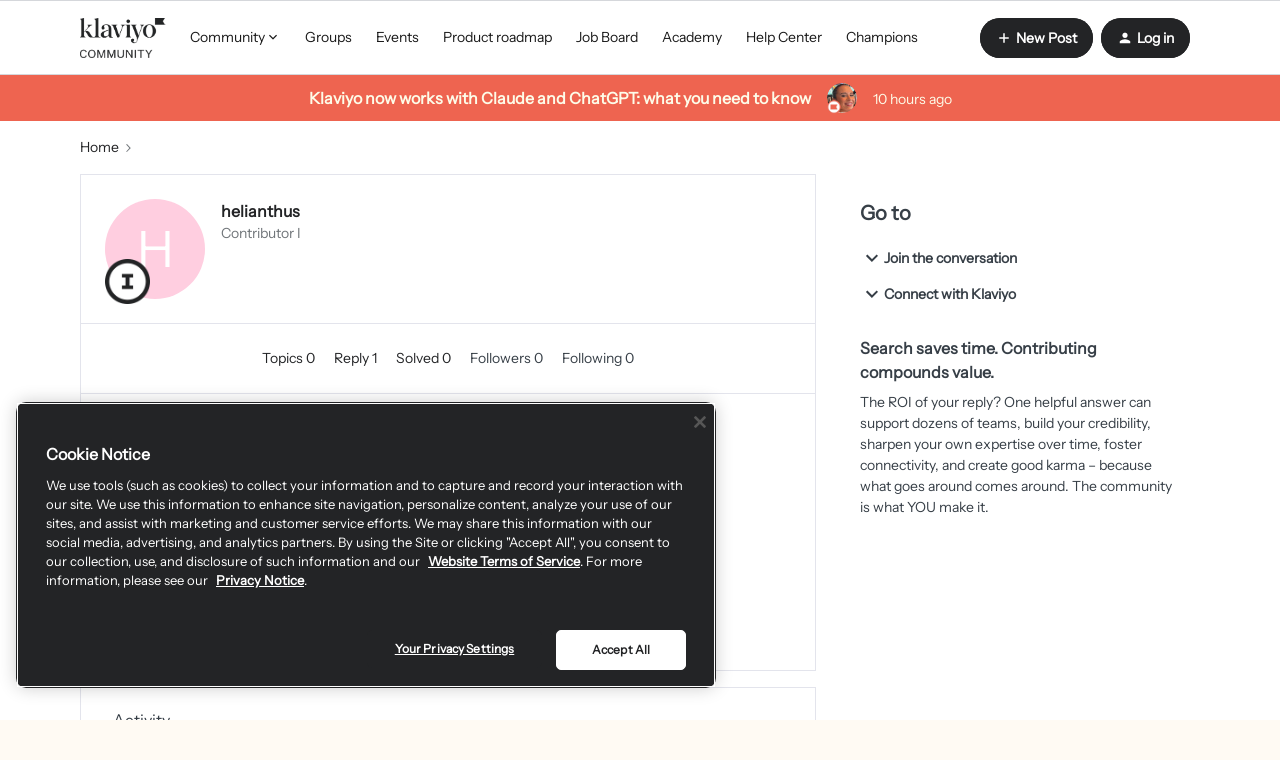

--- FILE ---
content_type: text/html; charset=UTF-8
request_url: https://community.klaviyo.com/members/helianthus-10373
body_size: 47739
content:
<!DOCTYPE html>
<html lang="en">
<head>
            <meta name="robots" content="noindex, nofollow" />
            <style>
  #my-html-block-widget{
  	display: none;
  }
 .login-box{
 margin-top: 40px;
 border: 1px solid #d5d6da;
 padding: 24px;
 border-radius: 8px;
 }
 .login-box:hover {
 box-shadow: 0 5px 20px 0 rgba(0, 0, 0, 0.08);
 }
 .login-box.hidden{
 display: none;
 }
 .login-box a.btn--cta, .login-box a.btn--toggle{ 
 width: 100%;
 margin-top:5px;
 border-radius: 8px;
 }
 .login-box a.btn--cta{
 background-color: #0069ff;
 color: #ffffff;
 border-color: #b730a1;
 font-size: 16px;
 }
 .login-box a.btn--cta:hover{
 background-color: #0069ff;
 color: #ffffff;
 }
 .login-box .login-context{
 margin-top: 8px;
 }
</style>
<link media="all" rel="stylesheet" href="https://cdnjs.cloudflare.com/ajax/libs/font-awesome/5.11.2/css/all.min.css"/>

<script type="application/javascript" async src="https://static.klaviyo.com/onsite/js/klaviyo.js?company_id=9BX3wh"></script>

<script type="application/javascript" async src="https://k-ops.services.klaviyo.com/static/js/insided_community/main.js"></script>

<script type="text/javascript">
  window.onload = function() {
      //console.log(document.getElementsByClassName('homepage-widget-container--navigation_bar')[0].offsetTop);
      window.onscroll = function() {shadowFunction()};
  }
  
  

  
  
function shadowFunction() {
  if (window.pageYOffset > document.getElementsByClassName('qa-main-navigation')[0].offsetTop+46) {
    document.getElementsByClassName('qa-main-navigation')[0].classList.add('fixed-header');
    if(document.getElementsByClassName('custom-hero-banner')[0]!=undefined){
    document.getElementsByClassName('custom-hero-banner')[0].classList.add('container-margin');
    document.getElementsByClassName('featuredBanner')[0].classList.add('remove');
    }
    if(document.getElementsByClassName('breadcrumb-container')[1]!=undefined){
    document.getElementsByClassName('breadcrumb-container')[1].classList.add('container-margin');
    document.getElementsByClassName('featuredBanner')[0].classList.add('remove');
    }
  } else {
    document.getElementsByClassName('qa-main-navigation')[0].classList.remove('fixed-header');
    if(document.getElementsByClassName('custom-hero-banner')[0]!=undefined){
    document.getElementsByClassName('custom-hero-banner')[0].classList.remove('container-margin');
    document.getElementsByClassName('featuredBanner')[0].classList.remove('remove');
    }
    if(document.getElementsByClassName('breadcrumb-container')[1]!=undefined){
    document.getElementsByClassName('breadcrumb-container')[1].classList.remove('container-margin');
    document.getElementsByClassName('featuredBanner')[0].classList.remove('remove');
    }
  }
}
</script>
<script src="https://cdn.cookielaw.org/scripttemplates/otSDKStub.js" data-document-language="true" type="text/javascript" charset="UTF-8" data-domain-script="c9a82de7-400d-498b-b0db-126eb3e4e8e8" ></script>
<script type="text/javascript">
function OptanonWrapper() { }
</script>
<!-- Google Tag Manager -->
<script>(function(w,d,s,l,i){w[l]=w[l]||[];w[l].push({'gtm.start':
new Date().getTime(),event:'gtm.js'});var f=d.getElementsByTagName(s)[0],
j=d.createElement(s),dl=l!='dataLayer'?'&l='+l:'';j.async=true;j.src=
'https://www.googletagmanager.com/gtm.js?id='+i+dl;f.parentNode.insertBefore(j,f);
})(window,document,'script','dataLayer','GTM-M28G2G');</script>
<!-- End Google Tag Manager -->

<!-- Start Global site tag (gtag.js) - Google Analytics -->

<script>
function getCookie(cname) {
    let name = cname + "=";
    let decodedCookie = decodeURIComponent(document.cookie);
    let ca = decodedCookie.split(';');
    for(let i = 0; i <ca.length; i++) {
      let c = ca[i];
      while (c.charAt(0) == ' ') {
        c = c.substring(1);
      }
      if (c.indexOf(name) == 0) {
        return c.substring(name.length, c.length);
      }
    }
    return "";
  }
</script>
<script type="application/ld+json">
{
  "@context": "https://schema.org",
  "@type": "Article",
  "@id": "https://community.klaviyo.com/strategic-advice-27/your-first-30-days-of-email-newsletters-in-klaviyo-a-realistic-plan-for-consistent-sending-18901#article",
  "mainEntityOfPage": {
    "@type": "WebPage",
    "@id": "https://community.klaviyo.com/strategic-advice-27/your-first-30-days-of-email-newsletters-in-klaviyo-a-realistic-plan-for-consistent-sending-18901"
  },
  "headline": "Your first 30 days of email newsletters in Klaviyo: A realistic plan for consistent sending",
  "description": "A practical 30-day plan for building consistent, non-promotional email newsletters in Klaviyo, focused on cadence, value-driven content, and engagement-based sending.",
  "author": {
    "@type": "Person",
    "name": "Peyton Fox",
    "affiliation": {
      "@type": "Organization",
      "name": "Spark Bridge Digital LLC"
    }
  },
  "publisher": {
    "@type": "Organization",
    "name": "Klaviyo Community"
  },
  "datePublished": "2026-01-23",
  "dateModified": "2026-01-23",
  "inLanguage": "en",
  "keywords": [
    "Klaviyo",
    "email newsletters",
    "newsletter cadence",
    "email marketing strategy",
    "engagement-based sending",
    "email newsletter plan"
  ]
}
</script>

<script async src="https://www.googletagmanager.com/gtag/js?id=UA-30451006-24"></script>
<script>
  
  window.dataLayer = window.dataLayer || [];
  function gtag() {
    dataLayer.push(arguments);
  }
  
  // Get the privacy level cookie
  var cookiePrivacyLevel = getCookie('cookiePrivacyLevel');
  
  console.log(cookiePrivacyLevel);
  // Only fire the tracking script if the cookie level is 2 or 3
  if (cookiePrivacyLevel == "anonymous" ||  cookiePrivacyLevel == 'all') {
    gtag('js', new Date());
  	gtag('config', 'UA-30451006-24');
  } 
  
</script>

<!-- End Global site tag (gtag.js) - Google Analytics -->

<script type="text/javascript">   
window.heap=window.heap||[],heap.load=function(e,t){window.heap.appid=e,window.heap.config=t=t||{};var r=document.createElement("script");r.type="text/javascript",r.async=!0,r.src="https://cdn.heapanalytics.com/js/heap-"+e+".js";var a=document.getElementsByTagName("script")[0];a.parentNode.insertBefore(r,a);for(var n=function(e){return function(){heap.push([e].concat(Array.prototype.slice.call(arguments,0)))}},p=["addEventProperties","addUserProperties","clearEventProperties","identify","resetIdentity","removeEventProperty","setEventProperties","track","unsetEventProperty"],o=0;o<p.length;o++)heap[p[o]]=n(p[o])};   
heap.load("91017801"); 
</script>

<!-- BETA REGISTRATION FORM --> 

<script>
  function klQuickValidateEmail(e) {
    const re = /^(([^<>()\[\]\\.,;:\s@"]+(\.[^<>()\[\]\\.,;:\s@"]+)*)|(".+"))@((\[[0-9]{1,3}\.[0-9]{1,3}\.[0-9]{1,3}\.[0-9]{1,3}\])|(([a-zA-Z\-0-9]+\.)+[a-zA-Z]{2,}))$/;
    return re.test(String(e).toLowerCase());
}
function setCookie(cname, cvalue, exdays) {
  var d = new Date();
  d.setTime(d.getTime() + (exdays*24*60*60*1000));
  var expires = "expires="+ d.toUTCString();
  document.cookie = cname + "=" + cvalue + ";" + expires + ";path=/";
}
function getCookie(cname) {
  var name = cname + "=";
  var decodedCookie = decodeURIComponent(document.cookie);
  var ca = decodedCookie.split(';');
  for(var i = 0; i <ca.length; i++) {
    var c = ca[i];
    while (c.charAt(0) == ' ') {
      c = c.substring(1);
    }
    if (c.indexOf(name) == 0) {
      return c.substring(name.length, c.length);
    }
  }
  return "";
}

  function getSetKlCookie(email){
    // if there is an email already there, just use it...
   var current_cookie = atob(getCookie('kl_user_cookie'));
    if (current_cookie && current_cookie !== 'undefined'){
      return current_cookie;
    }
    
    try {
        email = atob(email);
    } catch (err){
        email = 'undefined';
    }

   if (email !== 'undefined'){
        setCookie('kl_user_cookie', btoa(email), 100);
      }
  
  return atob(getCookie('kl_user_cookie'));
}

function getSetModalCookie() {
  var current_status = getCookie('klaviyo_registration_popup');

  if (current_status == 1) {
      return true;
  }
  setCookie('klaviyo_registration_popup', 1, 100);
  return false;
}

function getJsonFromUrl(url) {
  if(!url) url = location.search;
  var query = url.substr(1);
  var result = {};
  query.split("&").forEach(function(part) {
    var item = part.split("=");
    result[item[0]] = decodeURIComponent(item[1]);
  });
  return result;
}

  window.onload = function() {
      var current_url = window.location.search;
      var parsed_url = getJsonFromUrl(current_url);
     
      var email = getSetKlCookie(parsed_url.kl_user)

      
      email_required_html = document.querySelector('#modal_register > form > div:nth-child(3) > div.first > label');
      if (!email_required_html){
        return;
      }
      email_required_html.insertAdjacentHTML('afterend', '<p>We require that you use your Klaviyo account\'s email address.</p>');
      if (typeof(email) == 'undefined' || !klQuickValidateEmail(email)) {
          register_form = document.querySelector('#modal_register > form'); 
          //no_email_html = "<p><strong>Our Community is in Beta</strong></p><p>Thanks for visiting the Klaviyo Community forum. At this current time, only select users are able to contribute and post within our community. If you’re a Klaviyo user and would like to be a part of this early beta or if you are having trouble logging in, please email community@klaviyo.com. Otherwise we look forward to welcoming you officially to the community soon!</p>";
          no_email_html = "<p><strong>Create a New Klaviyo Community Account</strong></p><p>Thanks for visiting the Klaviyo Community Forum. To create your Community account, please first log into your Klaviyo account <a href='https://www.klaviyo.com/community-forum'>with this link</a>. Once logged in, you will be automatically redirected back to this page to finish setting up your new account.</p><p>If you are having trouble logging in, please email community@klaviyo.com.</p>";
          register_form.outerHTML = no_email_html;
      } else {
          email_field = document.querySelector('#register_user_email');
		  email_field.style.backgroundColor = 'lightgray';
          email_field.readOnly = "True";
          email_field.value = email;
          
        // do a modal popup if the user isnt logged in and they came from the email
        var currentStatus = getSetModalCookie();
          if (!window.inSidedData.user.userid && parsed_url.kl_user && currentStatus != 1 ) {
           document.getElementsByClassName('qa-header-login-button')[0].click();
           document.querySelector('.qa-login-modal .js-open-modal').click()

          }
      }
    
    
  };
</script>
<!-- End BETA REGISTRATION FORM --> 
<!-- Qualified -->
<script>
(function(w,q){w['QualifiedObject']=q;w[q]=w[q]||function(){
(w[q].q=w[q].q||[]).push(arguments)};})(window,'qualified')
</script>
<script async src="https://js.qualified.com/qualified.js?token=QXXydKGCPwwjwrgb"></script>
<!-- End Qualified -->
    


<meta charset="UTF-8" />
<meta name="viewport" content="width=device-width, initial-scale=1.0" />
<meta name="format-detection" content="telephone=no">
<meta name="HandheldFriendly" content="true" />
<meta http-equiv="X-UA-Compatible" content="ie=edge"><script type="text/javascript">(window.NREUM||(NREUM={})).init={ajax:{deny_list:["bam.nr-data.net"]},feature_flags:["soft_nav"]};(window.NREUM||(NREUM={})).loader_config={licenseKey:"5364be9000",applicationID:"460346900",browserID:"460354024"};;/*! For license information please see nr-loader-rum-1.308.0.min.js.LICENSE.txt */
(()=>{var e,t,r={163:(e,t,r)=>{"use strict";r.d(t,{j:()=>E});var n=r(384),i=r(1741);var a=r(2555);r(860).K7.genericEvents;const s="experimental.resources",o="register",c=e=>{if(!e||"string"!=typeof e)return!1;try{document.createDocumentFragment().querySelector(e)}catch{return!1}return!0};var d=r(2614),u=r(944),l=r(8122);const f="[data-nr-mask]",g=e=>(0,l.a)(e,(()=>{const e={feature_flags:[],experimental:{allow_registered_children:!1,resources:!1},mask_selector:"*",block_selector:"[data-nr-block]",mask_input_options:{color:!1,date:!1,"datetime-local":!1,email:!1,month:!1,number:!1,range:!1,search:!1,tel:!1,text:!1,time:!1,url:!1,week:!1,textarea:!1,select:!1,password:!0}};return{ajax:{deny_list:void 0,block_internal:!0,enabled:!0,autoStart:!0},api:{get allow_registered_children(){return e.feature_flags.includes(o)||e.experimental.allow_registered_children},set allow_registered_children(t){e.experimental.allow_registered_children=t},duplicate_registered_data:!1},browser_consent_mode:{enabled:!1},distributed_tracing:{enabled:void 0,exclude_newrelic_header:void 0,cors_use_newrelic_header:void 0,cors_use_tracecontext_headers:void 0,allowed_origins:void 0},get feature_flags(){return e.feature_flags},set feature_flags(t){e.feature_flags=t},generic_events:{enabled:!0,autoStart:!0},harvest:{interval:30},jserrors:{enabled:!0,autoStart:!0},logging:{enabled:!0,autoStart:!0},metrics:{enabled:!0,autoStart:!0},obfuscate:void 0,page_action:{enabled:!0},page_view_event:{enabled:!0,autoStart:!0},page_view_timing:{enabled:!0,autoStart:!0},performance:{capture_marks:!1,capture_measures:!1,capture_detail:!0,resources:{get enabled(){return e.feature_flags.includes(s)||e.experimental.resources},set enabled(t){e.experimental.resources=t},asset_types:[],first_party_domains:[],ignore_newrelic:!0}},privacy:{cookies_enabled:!0},proxy:{assets:void 0,beacon:void 0},session:{expiresMs:d.wk,inactiveMs:d.BB},session_replay:{autoStart:!0,enabled:!1,preload:!1,sampling_rate:10,error_sampling_rate:100,collect_fonts:!1,inline_images:!1,fix_stylesheets:!0,mask_all_inputs:!0,get mask_text_selector(){return e.mask_selector},set mask_text_selector(t){c(t)?e.mask_selector="".concat(t,",").concat(f):""===t||null===t?e.mask_selector=f:(0,u.R)(5,t)},get block_class(){return"nr-block"},get ignore_class(){return"nr-ignore"},get mask_text_class(){return"nr-mask"},get block_selector(){return e.block_selector},set block_selector(t){c(t)?e.block_selector+=",".concat(t):""!==t&&(0,u.R)(6,t)},get mask_input_options(){return e.mask_input_options},set mask_input_options(t){t&&"object"==typeof t?e.mask_input_options={...t,password:!0}:(0,u.R)(7,t)}},session_trace:{enabled:!0,autoStart:!0},soft_navigations:{enabled:!0,autoStart:!0},spa:{enabled:!0,autoStart:!0},ssl:void 0,user_actions:{enabled:!0,elementAttributes:["id","className","tagName","type"]}}})());var p=r(6154),m=r(9324);let h=0;const v={buildEnv:m.F3,distMethod:m.Xs,version:m.xv,originTime:p.WN},b={consented:!1},y={appMetadata:{},get consented(){return this.session?.state?.consent||b.consented},set consented(e){b.consented=e},customTransaction:void 0,denyList:void 0,disabled:!1,harvester:void 0,isolatedBacklog:!1,isRecording:!1,loaderType:void 0,maxBytes:3e4,obfuscator:void 0,onerror:void 0,ptid:void 0,releaseIds:{},session:void 0,timeKeeper:void 0,registeredEntities:[],jsAttributesMetadata:{bytes:0},get harvestCount(){return++h}},_=e=>{const t=(0,l.a)(e,y),r=Object.keys(v).reduce((e,t)=>(e[t]={value:v[t],writable:!1,configurable:!0,enumerable:!0},e),{});return Object.defineProperties(t,r)};var w=r(5701);const x=e=>{const t=e.startsWith("http");e+="/",r.p=t?e:"https://"+e};var R=r(7836),k=r(3241);const A={accountID:void 0,trustKey:void 0,agentID:void 0,licenseKey:void 0,applicationID:void 0,xpid:void 0},S=e=>(0,l.a)(e,A),T=new Set;function E(e,t={},r,s){let{init:o,info:c,loader_config:d,runtime:u={},exposed:l=!0}=t;if(!c){const e=(0,n.pV)();o=e.init,c=e.info,d=e.loader_config}e.init=g(o||{}),e.loader_config=S(d||{}),c.jsAttributes??={},p.bv&&(c.jsAttributes.isWorker=!0),e.info=(0,a.D)(c);const f=e.init,m=[c.beacon,c.errorBeacon];T.has(e.agentIdentifier)||(f.proxy.assets&&(x(f.proxy.assets),m.push(f.proxy.assets)),f.proxy.beacon&&m.push(f.proxy.beacon),e.beacons=[...m],function(e){const t=(0,n.pV)();Object.getOwnPropertyNames(i.W.prototype).forEach(r=>{const n=i.W.prototype[r];if("function"!=typeof n||"constructor"===n)return;let a=t[r];e[r]&&!1!==e.exposed&&"micro-agent"!==e.runtime?.loaderType&&(t[r]=(...t)=>{const n=e[r](...t);return a?a(...t):n})})}(e),(0,n.US)("activatedFeatures",w.B)),u.denyList=[...f.ajax.deny_list||[],...f.ajax.block_internal?m:[]],u.ptid=e.agentIdentifier,u.loaderType=r,e.runtime=_(u),T.has(e.agentIdentifier)||(e.ee=R.ee.get(e.agentIdentifier),e.exposed=l,(0,k.W)({agentIdentifier:e.agentIdentifier,drained:!!w.B?.[e.agentIdentifier],type:"lifecycle",name:"initialize",feature:void 0,data:e.config})),T.add(e.agentIdentifier)}},384:(e,t,r)=>{"use strict";r.d(t,{NT:()=>s,US:()=>u,Zm:()=>o,bQ:()=>d,dV:()=>c,pV:()=>l});var n=r(6154),i=r(1863),a=r(1910);const s={beacon:"bam.nr-data.net",errorBeacon:"bam.nr-data.net"};function o(){return n.gm.NREUM||(n.gm.NREUM={}),void 0===n.gm.newrelic&&(n.gm.newrelic=n.gm.NREUM),n.gm.NREUM}function c(){let e=o();return e.o||(e.o={ST:n.gm.setTimeout,SI:n.gm.setImmediate||n.gm.setInterval,CT:n.gm.clearTimeout,XHR:n.gm.XMLHttpRequest,REQ:n.gm.Request,EV:n.gm.Event,PR:n.gm.Promise,MO:n.gm.MutationObserver,FETCH:n.gm.fetch,WS:n.gm.WebSocket},(0,a.i)(...Object.values(e.o))),e}function d(e,t){let r=o();r.initializedAgents??={},t.initializedAt={ms:(0,i.t)(),date:new Date},r.initializedAgents[e]=t}function u(e,t){o()[e]=t}function l(){return function(){let e=o();const t=e.info||{};e.info={beacon:s.beacon,errorBeacon:s.errorBeacon,...t}}(),function(){let e=o();const t=e.init||{};e.init={...t}}(),c(),function(){let e=o();const t=e.loader_config||{};e.loader_config={...t}}(),o()}},782:(e,t,r)=>{"use strict";r.d(t,{T:()=>n});const n=r(860).K7.pageViewTiming},860:(e,t,r)=>{"use strict";r.d(t,{$J:()=>u,K7:()=>c,P3:()=>d,XX:()=>i,Yy:()=>o,df:()=>a,qY:()=>n,v4:()=>s});const n="events",i="jserrors",a="browser/blobs",s="rum",o="browser/logs",c={ajax:"ajax",genericEvents:"generic_events",jserrors:i,logging:"logging",metrics:"metrics",pageAction:"page_action",pageViewEvent:"page_view_event",pageViewTiming:"page_view_timing",sessionReplay:"session_replay",sessionTrace:"session_trace",softNav:"soft_navigations",spa:"spa"},d={[c.pageViewEvent]:1,[c.pageViewTiming]:2,[c.metrics]:3,[c.jserrors]:4,[c.spa]:5,[c.ajax]:6,[c.sessionTrace]:7,[c.softNav]:8,[c.sessionReplay]:9,[c.logging]:10,[c.genericEvents]:11},u={[c.pageViewEvent]:s,[c.pageViewTiming]:n,[c.ajax]:n,[c.spa]:n,[c.softNav]:n,[c.metrics]:i,[c.jserrors]:i,[c.sessionTrace]:a,[c.sessionReplay]:a,[c.logging]:o,[c.genericEvents]:"ins"}},944:(e,t,r)=>{"use strict";r.d(t,{R:()=>i});var n=r(3241);function i(e,t){"function"==typeof console.debug&&(console.debug("New Relic Warning: https://github.com/newrelic/newrelic-browser-agent/blob/main/docs/warning-codes.md#".concat(e),t),(0,n.W)({agentIdentifier:null,drained:null,type:"data",name:"warn",feature:"warn",data:{code:e,secondary:t}}))}},1687:(e,t,r)=>{"use strict";r.d(t,{Ak:()=>d,Ze:()=>f,x3:()=>u});var n=r(3241),i=r(7836),a=r(3606),s=r(860),o=r(2646);const c={};function d(e,t){const r={staged:!1,priority:s.P3[t]||0};l(e),c[e].get(t)||c[e].set(t,r)}function u(e,t){e&&c[e]&&(c[e].get(t)&&c[e].delete(t),p(e,t,!1),c[e].size&&g(e))}function l(e){if(!e)throw new Error("agentIdentifier required");c[e]||(c[e]=new Map)}function f(e="",t="feature",r=!1){if(l(e),!e||!c[e].get(t)||r)return p(e,t);c[e].get(t).staged=!0,g(e)}function g(e){const t=Array.from(c[e]);t.every(([e,t])=>t.staged)&&(t.sort((e,t)=>e[1].priority-t[1].priority),t.forEach(([t])=>{c[e].delete(t),p(e,t)}))}function p(e,t,r=!0){const s=e?i.ee.get(e):i.ee,c=a.i.handlers;if(!s.aborted&&s.backlog&&c){if((0,n.W)({agentIdentifier:e,type:"lifecycle",name:"drain",feature:t}),r){const e=s.backlog[t],r=c[t];if(r){for(let t=0;e&&t<e.length;++t)m(e[t],r);Object.entries(r).forEach(([e,t])=>{Object.values(t||{}).forEach(t=>{t[0]?.on&&t[0]?.context()instanceof o.y&&t[0].on(e,t[1])})})}}s.isolatedBacklog||delete c[t],s.backlog[t]=null,s.emit("drain-"+t,[])}}function m(e,t){var r=e[1];Object.values(t[r]||{}).forEach(t=>{var r=e[0];if(t[0]===r){var n=t[1],i=e[3],a=e[2];n.apply(i,a)}})}},1738:(e,t,r)=>{"use strict";r.d(t,{U:()=>g,Y:()=>f});var n=r(3241),i=r(9908),a=r(1863),s=r(944),o=r(5701),c=r(3969),d=r(8362),u=r(860),l=r(4261);function f(e,t,r,a){const f=a||r;!f||f[e]&&f[e]!==d.d.prototype[e]||(f[e]=function(){(0,i.p)(c.xV,["API/"+e+"/called"],void 0,u.K7.metrics,r.ee),(0,n.W)({agentIdentifier:r.agentIdentifier,drained:!!o.B?.[r.agentIdentifier],type:"data",name:"api",feature:l.Pl+e,data:{}});try{return t.apply(this,arguments)}catch(e){(0,s.R)(23,e)}})}function g(e,t,r,n,s){const o=e.info;null===r?delete o.jsAttributes[t]:o.jsAttributes[t]=r,(s||null===r)&&(0,i.p)(l.Pl+n,[(0,a.t)(),t,r],void 0,"session",e.ee)}},1741:(e,t,r)=>{"use strict";r.d(t,{W:()=>a});var n=r(944),i=r(4261);class a{#e(e,...t){if(this[e]!==a.prototype[e])return this[e](...t);(0,n.R)(35,e)}addPageAction(e,t){return this.#e(i.hG,e,t)}register(e){return this.#e(i.eY,e)}recordCustomEvent(e,t){return this.#e(i.fF,e,t)}setPageViewName(e,t){return this.#e(i.Fw,e,t)}setCustomAttribute(e,t,r){return this.#e(i.cD,e,t,r)}noticeError(e,t){return this.#e(i.o5,e,t)}setUserId(e,t=!1){return this.#e(i.Dl,e,t)}setApplicationVersion(e){return this.#e(i.nb,e)}setErrorHandler(e){return this.#e(i.bt,e)}addRelease(e,t){return this.#e(i.k6,e,t)}log(e,t){return this.#e(i.$9,e,t)}start(){return this.#e(i.d3)}finished(e){return this.#e(i.BL,e)}recordReplay(){return this.#e(i.CH)}pauseReplay(){return this.#e(i.Tb)}addToTrace(e){return this.#e(i.U2,e)}setCurrentRouteName(e){return this.#e(i.PA,e)}interaction(e){return this.#e(i.dT,e)}wrapLogger(e,t,r){return this.#e(i.Wb,e,t,r)}measure(e,t){return this.#e(i.V1,e,t)}consent(e){return this.#e(i.Pv,e)}}},1863:(e,t,r)=>{"use strict";function n(){return Math.floor(performance.now())}r.d(t,{t:()=>n})},1910:(e,t,r)=>{"use strict";r.d(t,{i:()=>a});var n=r(944);const i=new Map;function a(...e){return e.every(e=>{if(i.has(e))return i.get(e);const t="function"==typeof e?e.toString():"",r=t.includes("[native code]"),a=t.includes("nrWrapper");return r||a||(0,n.R)(64,e?.name||t),i.set(e,r),r})}},2555:(e,t,r)=>{"use strict";r.d(t,{D:()=>o,f:()=>s});var n=r(384),i=r(8122);const a={beacon:n.NT.beacon,errorBeacon:n.NT.errorBeacon,licenseKey:void 0,applicationID:void 0,sa:void 0,queueTime:void 0,applicationTime:void 0,ttGuid:void 0,user:void 0,account:void 0,product:void 0,extra:void 0,jsAttributes:{},userAttributes:void 0,atts:void 0,transactionName:void 0,tNamePlain:void 0};function s(e){try{return!!e.licenseKey&&!!e.errorBeacon&&!!e.applicationID}catch(e){return!1}}const o=e=>(0,i.a)(e,a)},2614:(e,t,r)=>{"use strict";r.d(t,{BB:()=>s,H3:()=>n,g:()=>d,iL:()=>c,tS:()=>o,uh:()=>i,wk:()=>a});const n="NRBA",i="SESSION",a=144e5,s=18e5,o={STARTED:"session-started",PAUSE:"session-pause",RESET:"session-reset",RESUME:"session-resume",UPDATE:"session-update"},c={SAME_TAB:"same-tab",CROSS_TAB:"cross-tab"},d={OFF:0,FULL:1,ERROR:2}},2646:(e,t,r)=>{"use strict";r.d(t,{y:()=>n});class n{constructor(e){this.contextId=e}}},2843:(e,t,r)=>{"use strict";r.d(t,{G:()=>a,u:()=>i});var n=r(3878);function i(e,t=!1,r,i){(0,n.DD)("visibilitychange",function(){if(t)return void("hidden"===document.visibilityState&&e());e(document.visibilityState)},r,i)}function a(e,t,r){(0,n.sp)("pagehide",e,t,r)}},3241:(e,t,r)=>{"use strict";r.d(t,{W:()=>a});var n=r(6154);const i="newrelic";function a(e={}){try{n.gm.dispatchEvent(new CustomEvent(i,{detail:e}))}catch(e){}}},3606:(e,t,r)=>{"use strict";r.d(t,{i:()=>a});var n=r(9908);a.on=s;var i=a.handlers={};function a(e,t,r,a){s(a||n.d,i,e,t,r)}function s(e,t,r,i,a){a||(a="feature"),e||(e=n.d);var s=t[a]=t[a]||{};(s[r]=s[r]||[]).push([e,i])}},3878:(e,t,r)=>{"use strict";function n(e,t){return{capture:e,passive:!1,signal:t}}function i(e,t,r=!1,i){window.addEventListener(e,t,n(r,i))}function a(e,t,r=!1,i){document.addEventListener(e,t,n(r,i))}r.d(t,{DD:()=>a,jT:()=>n,sp:()=>i})},3969:(e,t,r)=>{"use strict";r.d(t,{TZ:()=>n,XG:()=>o,rs:()=>i,xV:()=>s,z_:()=>a});const n=r(860).K7.metrics,i="sm",a="cm",s="storeSupportabilityMetrics",o="storeEventMetrics"},4234:(e,t,r)=>{"use strict";r.d(t,{W:()=>a});var n=r(7836),i=r(1687);class a{constructor(e,t){this.agentIdentifier=e,this.ee=n.ee.get(e),this.featureName=t,this.blocked=!1}deregisterDrain(){(0,i.x3)(this.agentIdentifier,this.featureName)}}},4261:(e,t,r)=>{"use strict";r.d(t,{$9:()=>d,BL:()=>o,CH:()=>g,Dl:()=>_,Fw:()=>y,PA:()=>h,Pl:()=>n,Pv:()=>k,Tb:()=>l,U2:()=>a,V1:()=>R,Wb:()=>x,bt:()=>b,cD:()=>v,d3:()=>w,dT:()=>c,eY:()=>p,fF:()=>f,hG:()=>i,k6:()=>s,nb:()=>m,o5:()=>u});const n="api-",i="addPageAction",a="addToTrace",s="addRelease",o="finished",c="interaction",d="log",u="noticeError",l="pauseReplay",f="recordCustomEvent",g="recordReplay",p="register",m="setApplicationVersion",h="setCurrentRouteName",v="setCustomAttribute",b="setErrorHandler",y="setPageViewName",_="setUserId",w="start",x="wrapLogger",R="measure",k="consent"},5289:(e,t,r)=>{"use strict";r.d(t,{GG:()=>s,Qr:()=>c,sB:()=>o});var n=r(3878),i=r(6389);function a(){return"undefined"==typeof document||"complete"===document.readyState}function s(e,t){if(a())return e();const r=(0,i.J)(e),s=setInterval(()=>{a()&&(clearInterval(s),r())},500);(0,n.sp)("load",r,t)}function o(e){if(a())return e();(0,n.DD)("DOMContentLoaded",e)}function c(e){if(a())return e();(0,n.sp)("popstate",e)}},5607:(e,t,r)=>{"use strict";r.d(t,{W:()=>n});const n=(0,r(9566).bz)()},5701:(e,t,r)=>{"use strict";r.d(t,{B:()=>a,t:()=>s});var n=r(3241);const i=new Set,a={};function s(e,t){const r=t.agentIdentifier;a[r]??={},e&&"object"==typeof e&&(i.has(r)||(t.ee.emit("rumresp",[e]),a[r]=e,i.add(r),(0,n.W)({agentIdentifier:r,loaded:!0,drained:!0,type:"lifecycle",name:"load",feature:void 0,data:e})))}},6154:(e,t,r)=>{"use strict";r.d(t,{OF:()=>c,RI:()=>i,WN:()=>u,bv:()=>a,eN:()=>l,gm:()=>s,mw:()=>o,sb:()=>d});var n=r(1863);const i="undefined"!=typeof window&&!!window.document,a="undefined"!=typeof WorkerGlobalScope&&("undefined"!=typeof self&&self instanceof WorkerGlobalScope&&self.navigator instanceof WorkerNavigator||"undefined"!=typeof globalThis&&globalThis instanceof WorkerGlobalScope&&globalThis.navigator instanceof WorkerNavigator),s=i?window:"undefined"!=typeof WorkerGlobalScope&&("undefined"!=typeof self&&self instanceof WorkerGlobalScope&&self||"undefined"!=typeof globalThis&&globalThis instanceof WorkerGlobalScope&&globalThis),o=Boolean("hidden"===s?.document?.visibilityState),c=/iPad|iPhone|iPod/.test(s.navigator?.userAgent),d=c&&"undefined"==typeof SharedWorker,u=((()=>{const e=s.navigator?.userAgent?.match(/Firefox[/\s](\d+\.\d+)/);Array.isArray(e)&&e.length>=2&&e[1]})(),Date.now()-(0,n.t)()),l=()=>"undefined"!=typeof PerformanceNavigationTiming&&s?.performance?.getEntriesByType("navigation")?.[0]?.responseStart},6389:(e,t,r)=>{"use strict";function n(e,t=500,r={}){const n=r?.leading||!1;let i;return(...r)=>{n&&void 0===i&&(e.apply(this,r),i=setTimeout(()=>{i=clearTimeout(i)},t)),n||(clearTimeout(i),i=setTimeout(()=>{e.apply(this,r)},t))}}function i(e){let t=!1;return(...r)=>{t||(t=!0,e.apply(this,r))}}r.d(t,{J:()=>i,s:()=>n})},6630:(e,t,r)=>{"use strict";r.d(t,{T:()=>n});const n=r(860).K7.pageViewEvent},7699:(e,t,r)=>{"use strict";r.d(t,{It:()=>a,KC:()=>o,No:()=>i,qh:()=>s});var n=r(860);const i=16e3,a=1e6,s="SESSION_ERROR",o={[n.K7.logging]:!0,[n.K7.genericEvents]:!1,[n.K7.jserrors]:!1,[n.K7.ajax]:!1}},7836:(e,t,r)=>{"use strict";r.d(t,{P:()=>o,ee:()=>c});var n=r(384),i=r(8990),a=r(2646),s=r(5607);const o="nr@context:".concat(s.W),c=function e(t,r){var n={},s={},u={},l=!1;try{l=16===r.length&&d.initializedAgents?.[r]?.runtime.isolatedBacklog}catch(e){}var f={on:p,addEventListener:p,removeEventListener:function(e,t){var r=n[e];if(!r)return;for(var i=0;i<r.length;i++)r[i]===t&&r.splice(i,1)},emit:function(e,r,n,i,a){!1!==a&&(a=!0);if(c.aborted&&!i)return;t&&a&&t.emit(e,r,n);var o=g(n);m(e).forEach(e=>{e.apply(o,r)});var d=v()[s[e]];d&&d.push([f,e,r,o]);return o},get:h,listeners:m,context:g,buffer:function(e,t){const r=v();if(t=t||"feature",f.aborted)return;Object.entries(e||{}).forEach(([e,n])=>{s[n]=t,t in r||(r[t]=[])})},abort:function(){f._aborted=!0,Object.keys(f.backlog).forEach(e=>{delete f.backlog[e]})},isBuffering:function(e){return!!v()[s[e]]},debugId:r,backlog:l?{}:t&&"object"==typeof t.backlog?t.backlog:{},isolatedBacklog:l};return Object.defineProperty(f,"aborted",{get:()=>{let e=f._aborted||!1;return e||(t&&(e=t.aborted),e)}}),f;function g(e){return e&&e instanceof a.y?e:e?(0,i.I)(e,o,()=>new a.y(o)):new a.y(o)}function p(e,t){n[e]=m(e).concat(t)}function m(e){return n[e]||[]}function h(t){return u[t]=u[t]||e(f,t)}function v(){return f.backlog}}(void 0,"globalEE"),d=(0,n.Zm)();d.ee||(d.ee=c)},8122:(e,t,r)=>{"use strict";r.d(t,{a:()=>i});var n=r(944);function i(e,t){try{if(!e||"object"!=typeof e)return(0,n.R)(3);if(!t||"object"!=typeof t)return(0,n.R)(4);const r=Object.create(Object.getPrototypeOf(t),Object.getOwnPropertyDescriptors(t)),a=0===Object.keys(r).length?e:r;for(let s in a)if(void 0!==e[s])try{if(null===e[s]){r[s]=null;continue}Array.isArray(e[s])&&Array.isArray(t[s])?r[s]=Array.from(new Set([...e[s],...t[s]])):"object"==typeof e[s]&&"object"==typeof t[s]?r[s]=i(e[s],t[s]):r[s]=e[s]}catch(e){r[s]||(0,n.R)(1,e)}return r}catch(e){(0,n.R)(2,e)}}},8362:(e,t,r)=>{"use strict";r.d(t,{d:()=>a});var n=r(9566),i=r(1741);class a extends i.W{agentIdentifier=(0,n.LA)(16)}},8374:(e,t,r)=>{r.nc=(()=>{try{return document?.currentScript?.nonce}catch(e){}return""})()},8990:(e,t,r)=>{"use strict";r.d(t,{I:()=>i});var n=Object.prototype.hasOwnProperty;function i(e,t,r){if(n.call(e,t))return e[t];var i=r();if(Object.defineProperty&&Object.keys)try{return Object.defineProperty(e,t,{value:i,writable:!0,enumerable:!1}),i}catch(e){}return e[t]=i,i}},9324:(e,t,r)=>{"use strict";r.d(t,{F3:()=>i,Xs:()=>a,xv:()=>n});const n="1.308.0",i="PROD",a="CDN"},9566:(e,t,r)=>{"use strict";r.d(t,{LA:()=>o,bz:()=>s});var n=r(6154);const i="xxxxxxxx-xxxx-4xxx-yxxx-xxxxxxxxxxxx";function a(e,t){return e?15&e[t]:16*Math.random()|0}function s(){const e=n.gm?.crypto||n.gm?.msCrypto;let t,r=0;return e&&e.getRandomValues&&(t=e.getRandomValues(new Uint8Array(30))),i.split("").map(e=>"x"===e?a(t,r++).toString(16):"y"===e?(3&a()|8).toString(16):e).join("")}function o(e){const t=n.gm?.crypto||n.gm?.msCrypto;let r,i=0;t&&t.getRandomValues&&(r=t.getRandomValues(new Uint8Array(e)));const s=[];for(var o=0;o<e;o++)s.push(a(r,i++).toString(16));return s.join("")}},9908:(e,t,r)=>{"use strict";r.d(t,{d:()=>n,p:()=>i});var n=r(7836).ee.get("handle");function i(e,t,r,i,a){a?(a.buffer([e],i),a.emit(e,t,r)):(n.buffer([e],i),n.emit(e,t,r))}}},n={};function i(e){var t=n[e];if(void 0!==t)return t.exports;var a=n[e]={exports:{}};return r[e](a,a.exports,i),a.exports}i.m=r,i.d=(e,t)=>{for(var r in t)i.o(t,r)&&!i.o(e,r)&&Object.defineProperty(e,r,{enumerable:!0,get:t[r]})},i.f={},i.e=e=>Promise.all(Object.keys(i.f).reduce((t,r)=>(i.f[r](e,t),t),[])),i.u=e=>"nr-rum-1.308.0.min.js",i.o=(e,t)=>Object.prototype.hasOwnProperty.call(e,t),e={},t="NRBA-1.308.0.PROD:",i.l=(r,n,a,s)=>{if(e[r])e[r].push(n);else{var o,c;if(void 0!==a)for(var d=document.getElementsByTagName("script"),u=0;u<d.length;u++){var l=d[u];if(l.getAttribute("src")==r||l.getAttribute("data-webpack")==t+a){o=l;break}}if(!o){c=!0;var f={296:"sha512-+MIMDsOcckGXa1EdWHqFNv7P+JUkd5kQwCBr3KE6uCvnsBNUrdSt4a/3/L4j4TxtnaMNjHpza2/erNQbpacJQA=="};(o=document.createElement("script")).charset="utf-8",i.nc&&o.setAttribute("nonce",i.nc),o.setAttribute("data-webpack",t+a),o.src=r,0!==o.src.indexOf(window.location.origin+"/")&&(o.crossOrigin="anonymous"),f[s]&&(o.integrity=f[s])}e[r]=[n];var g=(t,n)=>{o.onerror=o.onload=null,clearTimeout(p);var i=e[r];if(delete e[r],o.parentNode&&o.parentNode.removeChild(o),i&&i.forEach(e=>e(n)),t)return t(n)},p=setTimeout(g.bind(null,void 0,{type:"timeout",target:o}),12e4);o.onerror=g.bind(null,o.onerror),o.onload=g.bind(null,o.onload),c&&document.head.appendChild(o)}},i.r=e=>{"undefined"!=typeof Symbol&&Symbol.toStringTag&&Object.defineProperty(e,Symbol.toStringTag,{value:"Module"}),Object.defineProperty(e,"__esModule",{value:!0})},i.p="https://js-agent.newrelic.com/",(()=>{var e={374:0,840:0};i.f.j=(t,r)=>{var n=i.o(e,t)?e[t]:void 0;if(0!==n)if(n)r.push(n[2]);else{var a=new Promise((r,i)=>n=e[t]=[r,i]);r.push(n[2]=a);var s=i.p+i.u(t),o=new Error;i.l(s,r=>{if(i.o(e,t)&&(0!==(n=e[t])&&(e[t]=void 0),n)){var a=r&&("load"===r.type?"missing":r.type),s=r&&r.target&&r.target.src;o.message="Loading chunk "+t+" failed: ("+a+": "+s+")",o.name="ChunkLoadError",o.type=a,o.request=s,n[1](o)}},"chunk-"+t,t)}};var t=(t,r)=>{var n,a,[s,o,c]=r,d=0;if(s.some(t=>0!==e[t])){for(n in o)i.o(o,n)&&(i.m[n]=o[n]);if(c)c(i)}for(t&&t(r);d<s.length;d++)a=s[d],i.o(e,a)&&e[a]&&e[a][0](),e[a]=0},r=self["webpackChunk:NRBA-1.308.0.PROD"]=self["webpackChunk:NRBA-1.308.0.PROD"]||[];r.forEach(t.bind(null,0)),r.push=t.bind(null,r.push.bind(r))})(),(()=>{"use strict";i(8374);var e=i(8362),t=i(860);const r=Object.values(t.K7);var n=i(163);var a=i(9908),s=i(1863),o=i(4261),c=i(1738);var d=i(1687),u=i(4234),l=i(5289),f=i(6154),g=i(944),p=i(384);const m=e=>f.RI&&!0===e?.privacy.cookies_enabled;function h(e){return!!(0,p.dV)().o.MO&&m(e)&&!0===e?.session_trace.enabled}var v=i(6389),b=i(7699);class y extends u.W{constructor(e,t){super(e.agentIdentifier,t),this.agentRef=e,this.abortHandler=void 0,this.featAggregate=void 0,this.loadedSuccessfully=void 0,this.onAggregateImported=new Promise(e=>{this.loadedSuccessfully=e}),this.deferred=Promise.resolve(),!1===e.init[this.featureName].autoStart?this.deferred=new Promise((t,r)=>{this.ee.on("manual-start-all",(0,v.J)(()=>{(0,d.Ak)(e.agentIdentifier,this.featureName),t()}))}):(0,d.Ak)(e.agentIdentifier,t)}importAggregator(e,t,r={}){if(this.featAggregate)return;const n=async()=>{let n;await this.deferred;try{if(m(e.init)){const{setupAgentSession:t}=await i.e(296).then(i.bind(i,3305));n=t(e)}}catch(e){(0,g.R)(20,e),this.ee.emit("internal-error",[e]),(0,a.p)(b.qh,[e],void 0,this.featureName,this.ee)}try{if(!this.#t(this.featureName,n,e.init))return(0,d.Ze)(this.agentIdentifier,this.featureName),void this.loadedSuccessfully(!1);const{Aggregate:i}=await t();this.featAggregate=new i(e,r),e.runtime.harvester.initializedAggregates.push(this.featAggregate),this.loadedSuccessfully(!0)}catch(e){(0,g.R)(34,e),this.abortHandler?.(),(0,d.Ze)(this.agentIdentifier,this.featureName,!0),this.loadedSuccessfully(!1),this.ee&&this.ee.abort()}};f.RI?(0,l.GG)(()=>n(),!0):n()}#t(e,r,n){if(this.blocked)return!1;switch(e){case t.K7.sessionReplay:return h(n)&&!!r;case t.K7.sessionTrace:return!!r;default:return!0}}}var _=i(6630),w=i(2614),x=i(3241);class R extends y{static featureName=_.T;constructor(e){var t;super(e,_.T),this.setupInspectionEvents(e.agentIdentifier),t=e,(0,c.Y)(o.Fw,function(e,r){"string"==typeof e&&("/"!==e.charAt(0)&&(e="/"+e),t.runtime.customTransaction=(r||"http://custom.transaction")+e,(0,a.p)(o.Pl+o.Fw,[(0,s.t)()],void 0,void 0,t.ee))},t),this.importAggregator(e,()=>i.e(296).then(i.bind(i,3943)))}setupInspectionEvents(e){const t=(t,r)=>{t&&(0,x.W)({agentIdentifier:e,timeStamp:t.timeStamp,loaded:"complete"===t.target.readyState,type:"window",name:r,data:t.target.location+""})};(0,l.sB)(e=>{t(e,"DOMContentLoaded")}),(0,l.GG)(e=>{t(e,"load")}),(0,l.Qr)(e=>{t(e,"navigate")}),this.ee.on(w.tS.UPDATE,(t,r)=>{(0,x.W)({agentIdentifier:e,type:"lifecycle",name:"session",data:r})})}}class k extends e.d{constructor(e){var t;(super(),f.gm)?(this.features={},(0,p.bQ)(this.agentIdentifier,this),this.desiredFeatures=new Set(e.features||[]),this.desiredFeatures.add(R),(0,n.j)(this,e,e.loaderType||"agent"),t=this,(0,c.Y)(o.cD,function(e,r,n=!1){if("string"==typeof e){if(["string","number","boolean"].includes(typeof r)||null===r)return(0,c.U)(t,e,r,o.cD,n);(0,g.R)(40,typeof r)}else(0,g.R)(39,typeof e)},t),function(e){(0,c.Y)(o.Dl,function(t,r=!1){if("string"!=typeof t&&null!==t)return void(0,g.R)(41,typeof t);const n=e.info.jsAttributes["enduser.id"];r&&null!=n&&n!==t?(0,a.p)(o.Pl+"setUserIdAndResetSession",[t],void 0,"session",e.ee):(0,c.U)(e,"enduser.id",t,o.Dl,!0)},e)}(this),function(e){(0,c.Y)(o.nb,function(t){if("string"==typeof t||null===t)return(0,c.U)(e,"application.version",t,o.nb,!1);(0,g.R)(42,typeof t)},e)}(this),function(e){(0,c.Y)(o.d3,function(){e.ee.emit("manual-start-all")},e)}(this),function(e){(0,c.Y)(o.Pv,function(t=!0){if("boolean"==typeof t){if((0,a.p)(o.Pl+o.Pv,[t],void 0,"session",e.ee),e.runtime.consented=t,t){const t=e.features.page_view_event;t.onAggregateImported.then(e=>{const r=t.featAggregate;e&&!r.sentRum&&r.sendRum()})}}else(0,g.R)(65,typeof t)},e)}(this),this.run()):(0,g.R)(21)}get config(){return{info:this.info,init:this.init,loader_config:this.loader_config,runtime:this.runtime}}get api(){return this}run(){try{const e=function(e){const t={};return r.forEach(r=>{t[r]=!!e[r]?.enabled}),t}(this.init),n=[...this.desiredFeatures];n.sort((e,r)=>t.P3[e.featureName]-t.P3[r.featureName]),n.forEach(r=>{if(!e[r.featureName]&&r.featureName!==t.K7.pageViewEvent)return;if(r.featureName===t.K7.spa)return void(0,g.R)(67);const n=function(e){switch(e){case t.K7.ajax:return[t.K7.jserrors];case t.K7.sessionTrace:return[t.K7.ajax,t.K7.pageViewEvent];case t.K7.sessionReplay:return[t.K7.sessionTrace];case t.K7.pageViewTiming:return[t.K7.pageViewEvent];default:return[]}}(r.featureName).filter(e=>!(e in this.features));n.length>0&&(0,g.R)(36,{targetFeature:r.featureName,missingDependencies:n}),this.features[r.featureName]=new r(this)})}catch(e){(0,g.R)(22,e);for(const e in this.features)this.features[e].abortHandler?.();const t=(0,p.Zm)();delete t.initializedAgents[this.agentIdentifier]?.features,delete this.sharedAggregator;return t.ee.get(this.agentIdentifier).abort(),!1}}}var A=i(2843),S=i(782);class T extends y{static featureName=S.T;constructor(e){super(e,S.T),f.RI&&((0,A.u)(()=>(0,a.p)("docHidden",[(0,s.t)()],void 0,S.T,this.ee),!0),(0,A.G)(()=>(0,a.p)("winPagehide",[(0,s.t)()],void 0,S.T,this.ee)),this.importAggregator(e,()=>i.e(296).then(i.bind(i,2117))))}}var E=i(3969);class I extends y{static featureName=E.TZ;constructor(e){super(e,E.TZ),f.RI&&document.addEventListener("securitypolicyviolation",e=>{(0,a.p)(E.xV,["Generic/CSPViolation/Detected"],void 0,this.featureName,this.ee)}),this.importAggregator(e,()=>i.e(296).then(i.bind(i,9623)))}}new k({features:[R,T,I],loaderType:"lite"})})()})();</script>

<link rel="shortcut icon" type="image/png" href="https://uploads-us-west-2.insided.com/klaviyo-en/attachment/6848ddde-e19d-4c15-9099-2f37c22eee94.png" />
<title>Discussions, Best Practices, and Product Feedback | Klaviyo Community</title>
<meta name="description" content="Ask questions and find answers on the Klaviyo Community. Connect with others and share feedback on our products. Join the Community today.">

<meta property="og:title" content="Discussions, Best Practices, and Product Feedback | Klaviyo Community"/>
<meta property="og:type" content="website" />
<meta property="og:url" content="https://community.klaviyo.com/members/helianthus-10373"/>
<meta property="og:description" content="Ask questions and find answers on the Klaviyo Community. Connect with others and share feedback on our products. Join the Community today." />
<meta property="og:image" content="https://uploads-us-west-2.insided.com/klaviyo-en/attachment/11737689-0170-47a9-bb6b-1d1c42311295_thumb.png"/>
<meta property="og:image:secure_url" content="https://uploads-us-west-2.insided.com/klaviyo-en/attachment/11737689-0170-47a9-bb6b-1d1c42311295_thumb.png"/>



<style id="css-variables">@font-face{ font-family:Roboto; src:url(https://d2cn40jarzxub5.cloudfront.net/_fonts/fonts/roboto/bold/Roboto-Bold-webfont.eot); src:url(https://d2cn40jarzxub5.cloudfront.net/_fonts/fonts/roboto/bold/Roboto-Bold-webfont.eot#iefix) format("embedded-opentype"),url(https://d2cn40jarzxub5.cloudfront.net/_fonts/fonts/roboto/bold/Roboto-Bold-webfont.woff) format("woff"),url(https://d2cn40jarzxub5.cloudfront.net/_fonts/fonts/roboto/bold/Roboto-Bold-webfont.ttf) format("truetype"),url(https://d2cn40jarzxub5.cloudfront.net/_fonts/fonts/roboto/bold/Roboto-Bold-webfont.svg#2dumbregular) format("svg"); font-style:normal; font-weight:700 } @font-face{ font-family:Roboto; src:url(https://d2cn40jarzxub5.cloudfront.net/_fonts/fonts/roboto/bolditalic/Roboto-BoldItalic-webfont.eot); src:url(https://d2cn40jarzxub5.cloudfront.net/_fonts/fonts/roboto/bolditalic/Roboto-BoldItalic-webfont.eot#iefix) format("embedded-opentype"),url(https://d2cn40jarzxub5.cloudfront.net/_fonts/fonts/roboto/bolditalic/Roboto-BoldItalic-webfont.woff) format("woff"),url(https://d2cn40jarzxub5.cloudfront.net/_fonts/fonts/roboto/bolditalic/Roboto-BoldItalic-webfont.ttf) format("truetype"),url(https://d2cn40jarzxub5.cloudfront.net/_fonts/fonts/roboto/bolditalic/Roboto-BoldItalic-webfont.svg#2dumbregular) format("svg"); font-style:italic; font-weight:700 } @font-face{ font-family:Roboto; src:url(https://d2cn40jarzxub5.cloudfront.net/_fonts/fonts/roboto/italic/Roboto-Italic-webfont.eot); src:url(https://d2cn40jarzxub5.cloudfront.net/_fonts/fonts/roboto/italic/Roboto-Italic-webfont.eot#iefix) format("embedded-opentype"),url(https://d2cn40jarzxub5.cloudfront.net/_fonts/fonts/roboto/italic/Roboto-Italic-webfont.woff) format("woff"),url(https://d2cn40jarzxub5.cloudfront.net/_fonts/fonts/roboto/italic/Roboto-Italic-webfont.ttf) format("truetype"),url(https://d2cn40jarzxub5.cloudfront.net/_fonts/fonts/roboto/italic/Roboto-Italic-webfont.svg#2dumbregular) format("svg"); font-style:italic; font-weight:normal } @font-face{ font-family:Roboto; src:url(https://d2cn40jarzxub5.cloudfront.net/_fonts/fonts/roboto/light/Roboto-Light-webfont.eot); src:url(https://d2cn40jarzxub5.cloudfront.net/_fonts/fonts/roboto/light/Roboto-Light-webfont.eot#iefix) format("embedded-opentype"),url(https://d2cn40jarzxub5.cloudfront.net/_fonts/fonts/roboto/light/Roboto-Light-webfont.woff) format("woff"),url(https://d2cn40jarzxub5.cloudfront.net/_fonts/fonts/roboto/light/Roboto-Light-webfont.ttf) format("truetype"),url(https://d2cn40jarzxub5.cloudfront.net/_fonts/fonts/roboto/light/Roboto-Light-webfont.svg#2dumbregular) format("svg"); font-style:normal; font-weight:300 } @font-face{ font-family:Roboto; src:url(https://d2cn40jarzxub5.cloudfront.net/_fonts/fonts/roboto/medium/Roboto-Medium-webfont.eot); src:url(https://d2cn40jarzxub5.cloudfront.net/_fonts/fonts/roboto/medium/Roboto-Medium-webfont.eot#iefix) format("embedded-opentype"),url(https://d2cn40jarzxub5.cloudfront.net/_fonts/fonts/roboto/medium/Roboto-Medium-webfont.woff) format("woff"),url(https://d2cn40jarzxub5.cloudfront.net/_fonts/fonts/roboto/medium/Roboto-Medium-webfont.ttf) format("truetype"),url(https://d2cn40jarzxub5.cloudfront.net/_fonts/fonts/roboto/medium/Roboto-Medium-webfont.svg#2dumbregular) format("svg"); font-style:normal; font-weight:500 } @font-face{ font-family:Roboto; src:url(https://d2cn40jarzxub5.cloudfront.net/_fonts/fonts/roboto/mediumitalic/Roboto-MediumItalic-webfont.eot); src:url(https://d2cn40jarzxub5.cloudfront.net/_fonts/fonts/roboto/mediumitalic/Roboto-MediumItalic-webfont.eot#iefix) format("embedded-opentype"),url(https://d2cn40jarzxub5.cloudfront.net/_fonts/fonts/roboto/mediumitalic/Roboto-MediumItalic-webfont.woff) format("woff"),url(https://d2cn40jarzxub5.cloudfront.net/_fonts/fonts/roboto/mediumitalic/Roboto-MediumItalic-webfont.ttf) format("truetype"),url(https://d2cn40jarzxub5.cloudfront.net/_fonts/fonts/roboto/mediumitalic/Roboto-MediumItalic-webfont.svg#2dumbregular) format("svg"); font-style:italic; font-weight:500 } @font-face{ font-family:Roboto; src:url(https://d2cn40jarzxub5.cloudfront.net/_fonts/fonts/roboto/regular/Roboto-Regular-webfont.eot); src:url(https://d2cn40jarzxub5.cloudfront.net/_fonts/fonts/roboto/regular/Roboto-Regular-webfont.eot#iefix) format("embedded-opentype"),url(https://d2cn40jarzxub5.cloudfront.net/_fonts/fonts/roboto/regular/Roboto-Regular-webfont.woff) format("woff"),url(https://d2cn40jarzxub5.cloudfront.net/_fonts/fonts/roboto/regular/Roboto-Regular-webfont.ttf) format("truetype"),url(https://d2cn40jarzxub5.cloudfront.net/_fonts/fonts/roboto/regular/Roboto-Regular-webfont.svg#2dumbregular) format("svg"); font-style:normal; font-weight:normal } html {--borderradius-base: 4px;--config--main-border-base-color: #e3e4ecff;--config--main-button-base-font-color: #1a1a1a;--config--main-button-base-font-family: Sohne,;--config--main-button-base-font-weight: 700;--config--main-button-base-radius: 3px;--config--main-button-base-texttransform: none;--config--main-color-alert: #d21c33ff;--config--main-color-brand: #232426ff;--config--main-color-brand-secondary: #c9aef1ff;--config--main-color-contrast: #2aaae1;--config--main-color-day: #f0f2f6;--config--main-color-day-dark: #ededed;--config--main-color-day-light: #fff;--config--main-color-disabled: #f6f8faff;--config--main-color-dusk: #a7aeb5;--config--main-color-dusk-dark: #616a73;--config--main-color-dusk-light: #d5d7db;--config--main-color-highlighted: #B0DFF3;--config--main-color-info: #f2f4f5ff;--config--main-color-night: #373f47ff;--config--main-color-night-inverted: #f5f5f5;--config--main-color-night-light: #2b2b2b;--config--main-color-success: #b3d69fff;--config--main-font-base-lineheight: 1.5;--config--main-font-base-stack: Sohne,;--config--main-font-base-style: normal;--config--main-font-base-weight: normal;--config--main-font-secondary: Sohne,;--config--main-fonts: @font-face{ font-family:Roboto; src:url(https://d2cn40jarzxub5.cloudfront.net/_fonts/fonts/roboto/bold/Roboto-Bold-webfont.eot); src:url(https://d2cn40jarzxub5.cloudfront.net/_fonts/fonts/roboto/bold/Roboto-Bold-webfont.eot#iefix) format("embedded-opentype"),url(https://d2cn40jarzxub5.cloudfront.net/_fonts/fonts/roboto/bold/Roboto-Bold-webfont.woff) format("woff"),url(https://d2cn40jarzxub5.cloudfront.net/_fonts/fonts/roboto/bold/Roboto-Bold-webfont.ttf) format("truetype"),url(https://d2cn40jarzxub5.cloudfront.net/_fonts/fonts/roboto/bold/Roboto-Bold-webfont.svg#2dumbregular) format("svg"); font-style:normal; font-weight:700 } @font-face{ font-family:Roboto; src:url(https://d2cn40jarzxub5.cloudfront.net/_fonts/fonts/roboto/bolditalic/Roboto-BoldItalic-webfont.eot); src:url(https://d2cn40jarzxub5.cloudfront.net/_fonts/fonts/roboto/bolditalic/Roboto-BoldItalic-webfont.eot#iefix) format("embedded-opentype"),url(https://d2cn40jarzxub5.cloudfront.net/_fonts/fonts/roboto/bolditalic/Roboto-BoldItalic-webfont.woff) format("woff"),url(https://d2cn40jarzxub5.cloudfront.net/_fonts/fonts/roboto/bolditalic/Roboto-BoldItalic-webfont.ttf) format("truetype"),url(https://d2cn40jarzxub5.cloudfront.net/_fonts/fonts/roboto/bolditalic/Roboto-BoldItalic-webfont.svg#2dumbregular) format("svg"); font-style:italic; font-weight:700 } @font-face{ font-family:Roboto; src:url(https://d2cn40jarzxub5.cloudfront.net/_fonts/fonts/roboto/italic/Roboto-Italic-webfont.eot); src:url(https://d2cn40jarzxub5.cloudfront.net/_fonts/fonts/roboto/italic/Roboto-Italic-webfont.eot#iefix) format("embedded-opentype"),url(https://d2cn40jarzxub5.cloudfront.net/_fonts/fonts/roboto/italic/Roboto-Italic-webfont.woff) format("woff"),url(https://d2cn40jarzxub5.cloudfront.net/_fonts/fonts/roboto/italic/Roboto-Italic-webfont.ttf) format("truetype"),url(https://d2cn40jarzxub5.cloudfront.net/_fonts/fonts/roboto/italic/Roboto-Italic-webfont.svg#2dumbregular) format("svg"); font-style:italic; font-weight:normal } @font-face{ font-family:Roboto; src:url(https://d2cn40jarzxub5.cloudfront.net/_fonts/fonts/roboto/light/Roboto-Light-webfont.eot); src:url(https://d2cn40jarzxub5.cloudfront.net/_fonts/fonts/roboto/light/Roboto-Light-webfont.eot#iefix) format("embedded-opentype"),url(https://d2cn40jarzxub5.cloudfront.net/_fonts/fonts/roboto/light/Roboto-Light-webfont.woff) format("woff"),url(https://d2cn40jarzxub5.cloudfront.net/_fonts/fonts/roboto/light/Roboto-Light-webfont.ttf) format("truetype"),url(https://d2cn40jarzxub5.cloudfront.net/_fonts/fonts/roboto/light/Roboto-Light-webfont.svg#2dumbregular) format("svg"); font-style:normal; font-weight:300 } @font-face{ font-family:Roboto; src:url(https://d2cn40jarzxub5.cloudfront.net/_fonts/fonts/roboto/medium/Roboto-Medium-webfont.eot); src:url(https://d2cn40jarzxub5.cloudfront.net/_fonts/fonts/roboto/medium/Roboto-Medium-webfont.eot#iefix) format("embedded-opentype"),url(https://d2cn40jarzxub5.cloudfront.net/_fonts/fonts/roboto/medium/Roboto-Medium-webfont.woff) format("woff"),url(https://d2cn40jarzxub5.cloudfront.net/_fonts/fonts/roboto/medium/Roboto-Medium-webfont.ttf) format("truetype"),url(https://d2cn40jarzxub5.cloudfront.net/_fonts/fonts/roboto/medium/Roboto-Medium-webfont.svg#2dumbregular) format("svg"); font-style:normal; font-weight:500 } @font-face{ font-family:Roboto; src:url(https://d2cn40jarzxub5.cloudfront.net/_fonts/fonts/roboto/mediumitalic/Roboto-MediumItalic-webfont.eot); src:url(https://d2cn40jarzxub5.cloudfront.net/_fonts/fonts/roboto/mediumitalic/Roboto-MediumItalic-webfont.eot#iefix) format("embedded-opentype"),url(https://d2cn40jarzxub5.cloudfront.net/_fonts/fonts/roboto/mediumitalic/Roboto-MediumItalic-webfont.woff) format("woff"),url(https://d2cn40jarzxub5.cloudfront.net/_fonts/fonts/roboto/mediumitalic/Roboto-MediumItalic-webfont.ttf) format("truetype"),url(https://d2cn40jarzxub5.cloudfront.net/_fonts/fonts/roboto/mediumitalic/Roboto-MediumItalic-webfont.svg#2dumbregular) format("svg"); font-style:italic; font-weight:500 } @font-face{ font-family:Roboto; src:url(https://d2cn40jarzxub5.cloudfront.net/_fonts/fonts/roboto/regular/Roboto-Regular-webfont.eot); src:url(https://d2cn40jarzxub5.cloudfront.net/_fonts/fonts/roboto/regular/Roboto-Regular-webfont.eot#iefix) format("embedded-opentype"),url(https://d2cn40jarzxub5.cloudfront.net/_fonts/fonts/roboto/regular/Roboto-Regular-webfont.woff) format("woff"),url(https://d2cn40jarzxub5.cloudfront.net/_fonts/fonts/roboto/regular/Roboto-Regular-webfont.ttf) format("truetype"),url(https://d2cn40jarzxub5.cloudfront.net/_fonts/fonts/roboto/regular/Roboto-Regular-webfont.svg#2dumbregular) format("svg"); font-style:normal; font-weight:normal };--config--main-header-font-weight: 600;--config-anchor-base-color: #232426ff;--config-anchor-base-hover-color: #232426ff;--config-avatar-notification-background-color: #232426ff;--config-body-background-color: #fffaf3ff;--config-body-wrapper-background-color: transparent;--config-body-wrapper-box-shadow: 0 0 0 transparent;--config-body-wrapper-max-width: 100%;--config-button-cancel-active-background-color: rgba(237, 89, 55, 0.15);--config-button-cancel-active-border-color: #C53311;--config-button-cancel-active-color: #ed5937;--config-button-cancel-background-color: transparent;--config-button-cancel-border-color: #f26b55;--config-button-cancel-border-radius: 20px;--config-button-cancel-border-width: 1px;--config-button-cancel-box-shadow: 0 0 0 transparent;--config-button-cancel-color: #f26b55;--config-button-cancel-hover-background-color: rgba(237, 89, 55, 0.1);--config-button-cancel-hover-border-color: #DD3913;--config-button-cancel-hover-color: #f26b55;--config-button-cta-active-background-color: #232426;--config-button-cta-active-border-color: #232426;--config-button-cta-active-border-width: 1px;--config-button-cta-active-box-shadow: 0 0 0 transparent;--config-button-cta-active-color: #fff;--config-button-cta-background-color: #232426;--config-button-cta-border-color: #232426;--config-button-cta-border-radius: 20px;--config-button-cta-border-width: 1px;--config-button-cta-box-shadow: 0 0 0 transparent;--config-button-cta-color: #fff;--config-button-cta-focus-background-color: #1e1f21ff;--config-button-cta-focus-border-color: #171719ff;--config-button-cta-focus-border-width: 1px;--config-button-cta-focus-color: #fff;--config-button-cta-hover-background-color: #919191;--config-button-cta-hover-border-color: #919191;--config-button-cta-hover-border-width: 1px;--config-button-cta-hover-box-shadow: 0 0 0 transparent;--config-button-cta-hover-color: #fff;--config-button-cta-spinner-color: #fff;--config-button-cta-spinner-hover-color: #fff;--config-button-secondary-active-background-color: #232426;--config-button-secondary-active-border-color: #232426;--config-button-secondary-active-border-width: 1px;--config-button-secondary-active-box-shadow: 0 0 0 transparent;--config-button-secondary-active-color: #fff;--config-button-secondary-background-color: #232426;--config-button-secondary-border-color: #232426;--config-button-secondary-border-radius: 20px;--config-button-secondary-border-width: 1px;--config-button-secondary-box-shadow: 0 0 0 transparent;--config-button-secondary-color: #fff;--config-button-secondary-focus-background-color: #ba98edff;--config-button-secondary-focus-border-color: #ba98edff;--config-button-secondary-focus-border-width: 1px;--config-button-secondary-focus-color: #fff;--config-button-secondary-hover-background-color: #919191;--config-button-secondary-hover-border-color: #919191;--config-button-secondary-hover-border-width: 1px;--config-button-secondary-hover-box-shadow: 0 0 0 transparent;--config-button-secondary-hover-color: #fff;--config-button-secondary-spinner-color: #fff;--config-button-secondary-spinner-hover-color: #fff;--config-button-toggle-active-background-color: #232426;--config-button-toggle-active-border-color: #232426;--config-button-toggle-active-color: #322c74;--config-button-toggle-background-color: #232426;--config-button-toggle-border-color: #232426;--config-button-toggle-border-radius: 20px;--config-button-toggle-border-width: 1px;--config-button-toggle-box-shadow: 0 0 0 transparent;--config-button-toggle-color: #fff;--config-button-toggle-filled-background-color: #232426ff;--config-button-toggle-filled-color: #fff;--config-button-toggle-filled-pseudo-color: #fff;--config-button-toggle-filled-spinner-color: #fff;--config-button-toggle-focus-border-color: #171719ff;--config-button-toggle-hover-background-color: #919191;--config-button-toggle-hover-border-color: #919191;--config-button-toggle-hover-color: #fff;--config-button-toggle-on-active-background-color: rgba(42, 170, 225, 0.75);--config-button-toggle-on-active-border-color: #2aaae1;--config-button-toggle-on-active-color: #fff;--config-button-toggle-on-background-color: #232426;--config-button-toggle-on-border-color: #232426;--config-button-toggle-on-border-radius: 20px;--config-button-toggle-on-border-width: 1px;--config-button-toggle-on-box-shadow: 0 0 0 transparent;--config-button-toggle-on-color: #fff;--config-button-toggle-on-hover-background-color: rgba(42, 170, 225, 0.7);--config-button-toggle-on-hover-border-color: #2aaae1;--config-button-toggle-on-hover-color: #fff;--config-button-toggle-outline-background-color: #232426ff;--config-button-toggle-outline-color: #232426ff;--config-button-toggle-outline-pseudo-color: #232426ff;--config-button-toggle-outline-spinner-color: #232426ff;--config-content-type-article-color: #fff;--config-cookie-modal-background-color: rgba(60,60,60,.9);--config-cookie-modal-color: #fff;--config-create-topic-type-icon-color: #373f47ff;--config-cta-close-button-color: #a7aeb5;--config-cta-icon-background-color: #232426ff;--config-cta-icon-check: #fff;--config-editor-comment-toolbar-background-color: #fff;--config-editor-comment-toolbar-button-color: #373f47ff;--config-editor-comment-toolbar-button-hover-color: #232426ff;--config-footer-background-color: #373f47ff;--config-footer-color: #fff;--config-header-color: #373f47ff;--config-header-color-inverted: #f5f5f5;--config-hero-background-position: top left;--config-hero-color: #000007ff;--config-hero-font-weight: bold;--config-hero-stats-background-color: #fff;--config-hero-stats-counter-font-weight: bold;--config-hero-text-shadow: none;--config-input-focus-color: #232426ff;--config-link-base-color: #373f47ff;--config-link-base-hover-color: #232426ff;--config-link-hover-decoration: none;--config-main-navigation-background-color: #fff;--config-main-navigation-border-bottom-color: #d5d7db;--config-main-navigation-border-top-color: #d5d7db;--config-main-navigation-dropdown-background-color: #fff;--config-main-navigation-dropdown-color: #1a1a1a;--config-main-navigation-dropdown-font-weight: normal;--config-main-navigation-nav-color: #1a1a1a;--config-main-navigation-nav-link-color: #2aaae1;--config-main-navigation-search-placeholder-color: #939fabff;--config-mention-selector-hover-selected-color: #fff;--config-meta-link-font-weight: normal;--config-meta-link-hover-color: #232426ff;--config-meta-text-color: #707579ff;--config-notification-widget-background-color: #232426ff;--config-notification-widget-color: #ffffffff;--config-pagination-active-page-color: #232426ff;--config-paging-item-hover-color: #232426ff;--config-pill-color: #fff;--config-powered-by-insided-display: visible;--config-profile-user-statistics-background-color: #fff;--config-sharpen-fonts: true;--config-sidebar-widget-color: #373f47ff;--config-sidebar-widget-font-family: Sohne,;--config-sidebar-widget-font-weight: 600;--config-ssi-header-height: auto;--config-ssi-header-mobile-height: auto;--config-subcategory-hero-color: #000000;--config-tag-modify-link-color: #232426ff;--config-tag-pill-background-color: #f0f2f6;--config-tag-pill-hover-background-color: #afb0b2ff;--config-tag-pill-hover-border-color: #232426ff;--config-tag-pill-hover-color: #232426ff;--config-thread-list-best-answer-background-color: #b3d69f0d;--config-thread-list-best-answer-border-color: #b3d69fff;--config-thread-list-mod-break-background: #2324260d;--config-thread-list-mod-break-border-color: #232426ff;--config-thread-list-sticky-topic-background: #232426f2;--config-thread-list-sticky-topic-border-color: #232426ff;--config-thread-list-sticky-topic-flag-color: #232426ff;--config-thread-list-topic-button-subscribe-border-width: 1px;--config-thread-list-topic-title-font-weight: bold;--config-thread-pill-answer-background-color: #b3d69fff;--config-thread-pill-author-background-color: #232426ff;--config-thread-pill-author-color: #fff;--config-thread-pill-question-background-color: #373f47ff;--config-thread-pill-question-color: #fff;--config-thread-pill-sticky-background-color: #232426ff;--config-thread-pill-sticky-color: #fff;--config-topic-page-answered-field-icon-color: #b3d69fff;--config-topic-page-answered-field-link-color: #232426ff;--config-topic-page-header-font-weight: 600;--config-topic-page-post-actions-active: #232426ff;--config-topic-page-post-actions-icon-color: #a7aeb5;--config-topic-page-quote-border-color: #e3e4ecff;--config-topic-question-color: #373f47ff;--config-widget-box-shadow: 0 2px 4px 0 rgba(0,0,0,0.08);--config-widget-cta-background-color: #f8f8f8ff;--config-widget-cta-color: #373f47ff;--config-widget-tabs-font-weight: normal;--config-widget-tabs-forum-list-header-color: #373f47ff;--config-widget-tabs-forum-list-header-hover-color: #232426ff;--config-card-border-radius: 3px;--config-card-border-width: 0;--config-card-background-color: #ffffff;--config-card-title-color: #373f47;--config-card-text-color: #373f47;--config-card-border-color: #e3e4ec;--config-card-hover-background-color: #ffffff;--config-card-hover-title-color: #373f47;--config-card-hover-text-color: #373f47;--config-card-hover-border-color: #e3e4ec;--config-card-hover-shadow: 0 5px 20px 0 rgba(0, 0, 0, 0.08);--config-card-active-background-color: #ffffff;--config-card-active-title-color: #373f47ff;--config-card-active-text-color: #373f47;--config-card-active-border-color: #e3e4ec;--config-sidebar-background-color: transparent;--config-sidebar-border-color: transparent;--config-sidebar-border-radius: 3px;--config-sidebar-border-width: 1px;--config-sidebar-shadow: 0 0 0 transparent;--config-list-views-use-card-theme: 0;--config-list-views-card-border-width: 1px;--config-list-views-card-border-radius: 5px;--config-list-views-card-default-background-color: #ffffff;--config-list-views-card-default-title-color: #1a1a1a;--config-list-views-card-default-text-color: #1a1a1a;--config-list-views-card-default-border-color: #d5d7db;--config-list-views-card-hover-background-color: #ffffff;--config-list-views-card-hover-title-color: #1a1a1a;--config-list-views-card-hover-text-color: #1a1a1a;--config-list-views-card-hover-border-color: #d5d7db;--config-list-views-card-click-background-color: #ffffff;--config-list-views-card-click-title-color: #1a1a1a;--config-list-views-card-click-text-color: #1a1a1a;--config-list-views-card-click-border-color: #d5d7db;--config-main-navigation-nav-font-weight: normal;--config-button-border-width: 1px;--config-button-border-radius: 20px;--config--favicon-url: https://uploads-us-west-2.insided.com/klaviyo-en/attachment/6848ddde-e19d-4c15-9099-2f37c22eee94.png;--config-button-cta-hover-border-radius: 20px;--config-button-cta-active-border-radius: 20px;--config-button-secondary-hover-border-radius: 20px;--config-button-secondary-active-border-radius: 20px;--config-button-toggle-hover-border-radius: 20px;--config-button-toggle-active-border-radius: 20px;--config-button-toggle-on-hover-border-radius: 20px;--config-button-toggle-on-active-border-radius: 20px;--config-button-cancel-hover-border-radius: 20px;--config-button-cancel-active-border-radius: 20px;--config-button-toggle-hover-border-width: 1px;--config-button-toggle-active-border-width: 1px;--config-button-toggle-on-hover-border-width: 1px;--config-button-toggle-on-active-border-width: 1px;--config-button-cancel-hover-border-width: 1px;--config-button-cancel-active-border-width: 1px;}</style>

<link href="https://dowpznhhyvkm4.cloudfront.net/2026-01-28-14-06-45-33d1349bdb/dist/destination/css/preact-app.css" id='main-css' rel="stylesheet" type="text/css" />

<script nonce="">if (!(window.CSS && CSS.supports('color', 'var(--fake-var)'))) {
    document.head.removeChild(document.getElementById('main-css'))
    document.write('<link href="/destination.css" rel="stylesheet" type="text/css"><\x2flink>');
}</script>



    <style> @import url('https://fonts.googleapis.com/css?family=Inter');

@font-face {
  font-family: "Sohne";
  src: url("https://www.klaviyo.com/fonts/Sohne-Buch.woff2");
}
html, body {
  font-family: 'Sohne', sans-serif !important;
}

.body-wrapper {
    background-color: #ffff
}
.event-featured-topics-as-recommended .event-featured-topics-as-recommended__header-label, .forum-list-view-description, .h1, .h2, .h3, .h4, .h5, .h6, .table .table__row--thead, h1, h2, h3, h4, h5, h6
{
  font-family: 'Sohne', sans-serif !important;
}
.featuredBanner .notification, .widget--notification {
  background: #BBC7B6 !important;
}
.fixed-header {
  border-bottom: 1px solid #e3e4ec;
    background-color: white;
    position: fixed;
    left: 0;
    right: 0;
    top: 0;
    z-index: 9999;
    box-shadow: 0 5px 20px 0 rgba(0,0,0,.08);
}

.container-margin {
  margin-top: 72px;
}
.forum-featured-image {
    clear: both;
    height: 340px;
    position: relative;
    z-index: 2;
    /*margin-top: -20px;*/
    margin-bottom: 0px;
    color: #373f47;
    display: flex;
    align-items: center;
    background: #000 50% no-repeat;
    background-size: cover;
}
/*
.custom-hero-banner {
    height: 340px !important;
}
*/
/* Hide Meet the Champions sub menue under Community Menu */
#downshift-0-item-0 {
  	display: none;
  }
/* Override hero background for small screens */
@media (max-width: 1040px) {
  .custom-hero-banner {
    background-size: cover !important;
    background-position: center center !important;
    overflow: hidden !important;
  }
}

/*
Override topic banner color
#ee6450
*/
.topic_banner .box__content {
    background-color: #ee6450 !important;
}
.topic_banner {
      background-color: #ee6450 !important;
}

.box--info, .box--success {
  text-align: center;
  color: #333 !important;
}
.box--info a, .box--info a:hover {
  color: #24ad69 !important;
  text-decoration: underline;
}

.remove {
  display: none;
}

/*Header font weight*/
h1, h2, h3, h4, h5, .topic__title {
  font-weight: 800;
}

/*Hero Font Color*/
.brand-hero .brand-hero-title {
    color: #fff;
}

/*search bar style*/
input[type=search].search-box__input {
    border-radius: 8px !important;
    box-shadow: 8px 10px !important;
    border: 1px solid #e3e4ec !important;
}

.editor-type .svg-icon {
    width: 16px;
    height: 32px;
    display: flex;
    align-items: center;
    margin-right: 8px;
    color: #fff;
    background: #fff;
}

/*change shadow and border radius for live search dropdown*/
.algolia-hit-container{
  border-radius: 8px !important;
  box-shadow: rgba(0, 0, 0, 0.1) 0px 2px 9px 0px !important;
}

/*change styles for parent category cards on homepage*/
.community-category-container .community-category__card{
  border-radius: 8px;
    border: 1px solid #e3e4ec !important;
    box-shadow: none;
}


.featured-topic__url{
  border-radius: 8px;
  border: 1px solid #e3e4ec !important;
}

/*featured topics on category pages*/
.widget--featured-topics .widget--featured-carousel .swiper-container .swiper-container-horizontal{
  border-radius: 8px;
  border: 1px solid #e3e4ec !important;
}

/*change static bar background color*/
.stats-bar .p-v .qa-stats-bar{
  background-color: #f8f8f8;
}

/*category page search bar*/
.custom-stats-bar {
  /*border-bottom: none; */
  border-bottom: 1px solid #e3e4ec;
}

.custom-stats-bar .stats-bar {
  background-color: #fff;
}


/*featured topics categories*/
.widget--featured-topics .featured-topic {
    border: 1px solid #e3e4ec;
    box-shadow: none;
    border-radius: 8px;
}

/*widget title margin*/
.widget title add {
  margin-top:16px;
}


/* KB cards */
.quicklink__box{
  border: 1px solid #e3e4ec;
  border-radius: 8px !important;
}
  
iframe#twitter-widget-0 {
border: 1px solid #E3E4EC !important;
border-radius: 8px !important;
}

@media (max-width: 1024px) {
  .widget---leaderboard_points {
    margin-top: 32px;
  }
}

/*
@media (max-width: 420px) {
  .custom-hero-banner {
    height: 200px;
    padding-top: 40px;
  }
}
*/

@media (min-width: 768px) {
  /*change styles for category cards on parent category page*/
  .category-page_container .category-page_list .category-page_list-item{
    border-radius: 8px;
    border: 1px solid #e3e4ec !important;
    box-shadow: none !important;
  }
  
  /*add border-radius to topic list*/
  .topic-list-view {
    border-radius: 8px;
  }

  .custom-content-stream .qa-topic-block:last-child {
    border-bottom-right-radius: 8px;
    border-bottom-left-radius: 8px;
  }
  
  .custom-content-stream .qa-topic-block:first-child {
    border-top-right-radius: 8px;
    border-top-left-radius: 8px;
  }

  .custom-content-stream .load-more-container {
    border-bottom-right-radius: 8px;
    border-bottom-left-radius: 8px;
  }
  
  .qa-topic-first-post {
    border-radius: 8px;
  }
  
  #comments {
    border-radius: 8px;
  }
  
  #comments + .box__pad {
    border-radius: 8px;
  }
  
  .qa-topic-reply-box-header {
    border-top-right-radius: 8px;
    border-top-left-radius: 8px;
  }
  
  .custom-content-stream .forum-list {
    border-radius: 8px;
  }

  .custom-content-stream .forum-list > .box:first-child {
    border-top-right-radius: 8px;
    border-top-left-radius: 8px;
  }

  .custom-content-stream .forum-list > .box:last-child {
    border-bottom-right-radius: 8px;
    border-bottom-left-radius: 8px;
  }
}

@media (min-width: 1024px) {  
  .qa-div-main.widget-wrapper .box {
    border-radius: 8px;
  }
  
  .qa-div-main.widget-wrapper .list__items--header {
    border-top-right-radius: 8px;
    border-top-left-radius: 8px;
  }
  
  .qa-div-main.widget-wrapper .qa-topic-block:last-child {
    border-bottom-right-radius: 8px;
    border-bottom-left-radius: 8px;
  }
}

.quicklink__title{
  margin-top:0px;
}


/* Need more help section in kb page */
.ask-question-widget__widget{
  border: 1px solid #E3E4EC;
}
.ask-question-widget__title{
  font-size:16px !important;
  font-weight:600;
}

@media (min-width: 1025px) {
.ask-question-widget__widget{
  border-radius: 8px !important;
}
}

/* Add radius to sections in kb category page*/
@media (min-width: 1025px) {
.topic-curation-destination__container{
border-radius: 8px;
}
}

/* custom footer links */
.custom-footer {
  border-top: 1px solid #e8e9e9;
  margin-top: 60px;
}
.footer-container {
  margin: 0 auto;
  max-width: 1260px;
  padding: 60px 5% 40px;
  color: #373f47;
  width: 100%;
  margin-top: 60px;
}

.footer-container .grid-container {
  display: flex;
  flex-flow: row wrap;
}

.footer-container .grid-container+.grid-container {
  align-items: center;
  margin-top: 100px;
}

.footer-container .grid-container>div {
  display: flex;
}

.footer__legal {
  flex-flow: row wrap;
  width: 100%;
  padding-left: 0;
}

.footer__legal a {
  color: #373f47;
  text-decoration: none;
}

.footer__legal a:hover {
  color: #24ad69;
}

.footer__legal p {
  line-height: 2.7;
}

.footer__legal a,
.footer__legal p {
  display: inline;
  font-size: .6666rem;
  line-height: 2;
  margin: 0;
  font-size: .9rem;
}
.footer__legal ul
.footer__social ul {
    list-style-type: none;
  }
.footer__legal li:not(:nth-last-child(2)) {
  margin-right: 20px;
}

.footer__legal li:last-child {
  display: list-item;
  width: 100%;
}
  
.footer__legal li:first-child {
  display: none;
}

.footer__legal,
.footer__social {
  display: flex;
  color: #373f47;
  font-family: Inter, Helvetica, Arial, sans-serif;
}

.footer__logo {
  margin-bottom: 20px;
  padding-right: 40px;
}

.footer__social {
  flex-flow: row nowrap;
  margin-top: 60px;
  width: 100%;
  justify-content: flex-end;
}

.footer__social--desktop {
  display: none;
}

.footer__social--mobile {
  display: flex;
  margin-bottom: 40px;
  justify-content: center;
  padding-left: 0;
  margin-top:0px;
}

.footer__social a {
  align-items: center;
  background: #c1c3c3;
  border-radius: 20px;
  color: #fff;
  display: flex;
  height: 39px;
  justify-content: center;
  padding: 10px 12px;
  -o-transition: background .15s ease;
  transition: background .15s ease;
  width: 39px;
}

.footer__social a:hover {
  background: #24ad69;
}

.footer__social a i {
  line-height: 0;
}
 
.footer__social li:not(:last-child) {
  margin-right: 10px;
}

.mobile-copyright {
  font-family: Inter, Helvetica, Arial, sans-serif;
  font-size: .6666rem;
  font-weight: 400;
  display: flex;
  margin-top: 40px;
}

.nav-list {
  display: flex;
  flex-flow: column wrap;
  margin-bottom: 25px;
  width: 50%;
}

.nav-list:nth-child(odd) {
  padding-right: 20px;
}

.nav-list>p {
  font-family: Inter, Helvetica, Arial, sans-serif;
  font-size: .9rem;
  font-weight: 600;
  line-height: .8;
  margin-bottom: 25px;
  width: 100%;
}

.nav-list ul {
  width: 100%;
  margin: 0;
  padding:0;
  list-style-type: none;
}

.nav-list ul a {
  color: #373f47;
  font-family: Inter, Helvetica, Arial, sans-serif;
  font-size: .9rem;
  font-weight: 400;
  line-height: 1.4;
  padding: 15px 0;
  text-decoration: none;
}

.nav-list ul a:hover {
  color: #24ad69;
}

.nav-list ul li {
  display: block;
  line-height: 0;
}

.nav-list ul li:not(:first-child) {
  margin: 20px 0;
}

.nav-list ul li:first-child {
  margin-bottom: 20px;
}

.footer__nav {
  flex-flow: row wrap;
  width: 100%;
}
  
@media only screen and (min-width:575px) {
.footer__nav {
    width: 66.6666%;
  }
.footer__logo {
    width: 33.3333%;
  }
}
@media only screen and (min-width:768px) {
.footer__legal li {
    width: auto;
  }
.footer__legal {
    width: 800px;
  }
.footer__legal li:last-child {
    display: none;
  }
.footer__legal li:first-child {
    display: list-item;
    margin-bottom: 0;
    width: auto;
  }
.footer__logo {
    width: 15%;
  }
.footer__nav {
    width: 85%;
  }
.footer__social {
    margin-top: 0;
    width: calc(100% - 400px);
  }
.footer__social--desktop {
    display: flex;
  }
.footer__social--mobile {
    display: none;
  }
.nav-list:nth-child(3) {
    padding-right: 0;
  }
.mobile-copyright {
    display: none;
  }
.nav-list {
    width: 33.3333%;
  }
}


@media only screen and (min-width:901px) {
.footer__nav {
    width: 100%;
  }
.nav-list {
    padding-right: 20px;
    width: 20%;
  }
.nav-list:nth-child(3) {
    padding-right: 20px;
  }
.footer__logo {
    width: auto;
  }
}

@media only screen and (min-width:991px) {
.footer__nav {
    justify-content: flex-end;
  }
.nav-list {
    max-width: 200px;
  }
.footer-container .grid-container {
    flex-flow: row nowrap;
  }
}

/* Start adjust category and homepage baneer*/
.custom-hero-banner, .forum-featured-image {
  background: right;
  background-size: cover;
}
/* End adjust category and homepage baneer*/

/* Start remove meet champions breadcrumb*/
li.breadcrumb-item.qa-breadcrumb-category{
 display:none !important; 
}
/* End remove meet champions breadcrumb*/

.topic-helpfulness_reaction.qa-topic-neutral-icon {
 display:none !important; 
}


/*
Hide flags from the dropdown
*/
.main-navigation--language-switcher .main-navigation--language-switcher_selected{
  justify-content: center !important;
}
.main-navigation--language-switcher_dropdown{
  justify-content: center !important;
}
.main-navigation--language-switcher .main-navigation--language-switcher_language-icon {
  display: none !important;
}

/*
banner title black instead of white
*/
.thread-list-view-title {
  color: #343F47 !important;
}

/*403 page*/
h1.h1-403{
color: #232426;
text-align: center;
font-family: "Instrument Sans";
font-size: 64px;
font-style: normal;
font-weight: 400;
line-height: 78px; /* 121.875% */
letter-spacing: -1.28px;
}

h2.h2-403{
  color: #232426;
text-align: center;

font-family: "Instrument Sans";
font-size: 40px;
font-style: normal;
font-weight: 400;
line-height: 48px; /* 120% */
letter-spacing: -0.8px;
}

div.destination_error.destination_error--full-height > div > h2.destination_error_message_header.bold.qa-page-title > span{
  display:none;
}

div.destination_error.destination_error--full-height > img.destination_error_image{
display:none;
}

 </style>
</head>

<body id="customcss" class="twig_default-member-profile">
<div data-preact="destination/modules/Accessibility/SkipToContent/SkipToContent" class="" data-props="{}"><a href="#main-content-target" class="skip-to-content-btn" aria-label>Skip to main content</a></div>
<script>
(function (m, a, z, e) {
  var s, t;
  try {
    t = m.sessionStorage.getItem('maze-us');
  } catch (err) {}
  if (!t) {
    t = new Date().getTime();
    try {
      m.sessionStorage.setItem('maze-us', t);
    } catch (err) {}
  }
  s = a.createElement('script');
  s.src = z + '?apiKey=' + e;
  s.async = true;
  a.getElementsByTagName('head')[0].appendChild(s);
  m.mazeUniversalSnippetApiKey = e;
})(window, document, 'https://snippet.maze.co/maze-universal-loader.js', '872f7fc2-630f-4be8-b14b-b7a7dd4471d5');
</script>


<div id="community-id" data-data=klaviyo-en ></div>
<div id="device-type" data-data=desktop ></div>
<div id="list-views-use-card-theme" data-data=0 ></div>
    <main id='root' class='body-wrapper'>
                                            
                                            
                                    <div class="sitewidth flash-message-wrapper">
    <div class="col">
                    <div class="module templatehead">
                



            </div>
            </div>
</div>                    <div data-preact="widget-notification/FeaturedTopicsWrapper" class="" data-props="{&quot;widget&quot;:&quot;featuredBanner&quot;}"></div>
                                                                

                                
                                
                        








<div data-preact="mega-menu/index" class="" data-props="{&quot;logo&quot;:&quot;https:\/\/uploads-us-west-2.insided.com\/klaviyo-en\/attachment\/b51a0250-7251-4b82-91f6-f9eb770287ea.png&quot;,&quot;hasProductSharedVisibility&quot;:false,&quot;newTopicURL&quot;:&quot;\/topic\/new&quot;,&quot;communityCategoriesV2&quot;:[{&quot;id&quot;:1,&quot;title&quot;:&quot;Join the conversation&quot;,&quot;parentId&quot;:null,&quot;isContainer&quot;:true,&quot;children&quot;:[{&quot;id&quot;:30,&quot;title&quot;:&quot;Marketing&quot;,&quot;parentId&quot;:1,&quot;isContainer&quot;:false,&quot;children&quot;:[],&quot;visibleTopicsCount&quot;:11331,&quot;url&quot;:&quot;https:\/\/community.klaviyo.com\/marketing-30&quot;},{&quot;id&quot;:72,&quot;title&quot;:&quot;Analytics&quot;,&quot;parentId&quot;:1,&quot;isContainer&quot;:false,&quot;children&quot;:[],&quot;visibleTopicsCount&quot;:447,&quot;url&quot;:&quot;https:\/\/community.klaviyo.com\/analytics-72&quot;},{&quot;id&quot;:35,&quot;title&quot;:&quot;Service&quot;,&quot;parentId&quot;:1,&quot;isContainer&quot;:false,&quot;children&quot;:[],&quot;visibleTopicsCount&quot;:107,&quot;url&quot;:&quot;https:\/\/community.klaviyo.com\/service-35&quot;},{&quot;id&quot;:27,&quot;title&quot;:&quot;Strategic advice&quot;,&quot;parentId&quot;:1,&quot;isContainer&quot;:false,&quot;children&quot;:[],&quot;visibleTopicsCount&quot;:220,&quot;url&quot;:&quot;https:\/\/community.klaviyo.com\/strategic-advice-27&quot;}],&quot;visibleTopicsCount&quot;:12105,&quot;url&quot;:&quot;https:\/\/community.klaviyo.com\/join-the-conversation-1&quot;},{&quot;id&quot;:49,&quot;title&quot;:&quot;Connect with Klaviyo&quot;,&quot;parentId&quot;:null,&quot;isContainer&quot;:true,&quot;children&quot;:[{&quot;id&quot;:50,&quot;title&quot;:&quot;Getting Started with Community&quot;,&quot;parentId&quot;:49,&quot;isContainer&quot;:false,&quot;children&quot;:[],&quot;visibleTopicsCount&quot;:6,&quot;url&quot;:&quot;https:\/\/community.klaviyo.com\/getting-started-with-community-50&quot;},{&quot;id&quot;:51,&quot;title&quot;:&quot;Product Updates &amp; Announcements&quot;,&quot;parentId&quot;:49,&quot;isContainer&quot;:false,&quot;children&quot;:[],&quot;visibleTopicsCount&quot;:322,&quot;url&quot;:&quot;https:\/\/community.klaviyo.com\/product-updates-announcements-51&quot;},{&quot;id&quot;:42,&quot;title&quot;:&quot;Live training recordings&quot;,&quot;parentId&quot;:49,&quot;isContainer&quot;:false,&quot;children&quot;:[],&quot;visibleTopicsCount&quot;:299,&quot;url&quot;:&quot;https:\/\/community.klaviyo.com\/live-training-recordings-42&quot;}],&quot;visibleTopicsCount&quot;:627,&quot;url&quot;:&quot;https:\/\/community.klaviyo.com\/connect-with-klaviyo-49&quot;}],&quot;knowledgeBaseCategoriesV2&quot;:[],&quot;communityCustomerTitle&quot;:&quot;Klaviyo Community&quot;,&quot;ssoLoginUrl&quot;:&quot;&quot;,&quot;showAuthPage&quot;:false,&quot;items&quot;:[{&quot;key&quot;:&quot;community&quot;,&quot;visibility&quot;:true,&quot;name&quot;:&quot;Community&quot;,&quot;id&quot;:&quot;community&quot;},{&quot;key&quot;:&quot;knowledgeBase&quot;,&quot;visibility&quot;:false,&quot;name&quot;:&quot;Knowledge Base&quot;,&quot;id&quot;:&quot;knowledgeBase&quot;},{&quot;key&quot;:&quot;group&quot;,&quot;name&quot;:&quot;Groups&quot;,&quot;visibility&quot;:true,&quot;url&quot;:&quot;\/groups&quot;,&quot;id&quot;:&quot;group&quot;},{&quot;key&quot;:&quot;event&quot;,&quot;visibility&quot;:true,&quot;name&quot;:&quot;Events&quot;,&quot;url&quot;:&quot;\/events&quot;,&quot;id&quot;:&quot;event&quot;},{&quot;key&quot;:&quot;custom&quot;,&quot;visibility&quot;:true,&quot;name&quot;:&quot;Product roadmap&quot;,&quot;url&quot;:&quot;https:\/\/community.klaviyo.com\/p\/roadmap&quot;,&quot;external&quot;:true,&quot;id&quot;:&quot;custom&quot;},{&quot;key&quot;:&quot;custom&quot;,&quot;visibility&quot;:true,&quot;name&quot;:&quot;Job Board&quot;,&quot;url&quot;:&quot;https:\/\/community.klaviyo.com\/job-board-55&quot;,&quot;external&quot;:false,&quot;id&quot;:&quot;custom&quot;},{&quot;key&quot;:&quot;ideation&quot;,&quot;name&quot;:&quot;Share your ideas&quot;,&quot;visibility&quot;:true,&quot;url&quot;:&quot;\/ideas&quot;,&quot;id&quot;:&quot;ideation&quot;},{&quot;key&quot;:&quot;custom&quot;,&quot;visibility&quot;:true,&quot;name&quot;:&quot;Academy&quot;,&quot;url&quot;:&quot;https:\/\/academy.klaviyo.com&quot;,&quot;external&quot;:true,&quot;id&quot;:&quot;custom&quot;},{&quot;key&quot;:&quot;custom&quot;,&quot;name&quot;:&quot;Help Center&quot;,&quot;visibility&quot;:true,&quot;url&quot;:&quot;https:\/\/help.klaviyo.com\/hc\/en-us&quot;,&quot;external&quot;:true,&quot;id&quot;:&quot;custom&quot;},{&quot;key&quot;:&quot;custom&quot;,&quot;visibility&quot;:true,&quot;name&quot;:&quot;Champions&quot;,&quot;url&quot;:&quot;https:\/\/community.klaviyo.com\/p\/champions&quot;,&quot;external&quot;:false,&quot;id&quot;:&quot;custom&quot;},{&quot;key&quot;:&quot;productUpdates&quot;,&quot;name&quot;:&quot;Product Updates&quot;,&quot;visibility&quot;:false,&quot;url&quot;:&quot;\/product-updates&quot;,&quot;id&quot;:&quot;productUpdates&quot;},{&quot;key&quot;:&quot;custom-link&quot;,&quot;name&quot;:&quot;Custom Link&quot;,&quot;visibility&quot;:false,&quot;id&quot;:&quot;custom:c9882445-5830-4958-a7f0-f4449c7a8402&quot;}],&quot;searchInfo&quot;:{&quot;isFederatedSalesforceSearch&quot;:false,&quot;isFederatedSkilljarSearch&quot;:true,&quot;isFederatedFreshdeskSearch&quot;:false,&quot;category&quot;:null,&quot;isParentCategory&quot;:null,&quot;isExtendableSearch&quot;:null},&quot;permissions&quot;:{&quot;ideation&quot;:false,&quot;productUpdates&quot;:false},&quot;enabledLanguages&quot;:[],&quot;publishedLanguages&quot;:[{&quot;id&quot;:&quot;0653137f-b8ec-7346-8000-4c5952edc955&quot;,&quot;code&quot;:&quot;en&quot;,&quot;iso&quot;:&quot;en-us&quot;,&quot;locale&quot;:&quot;en_US&quot;,&quot;name&quot;:&quot;English&quot;,&quot;isEnabled&quot;:true,&quot;isDefault&quot;:true,&quot;isPublished&quot;:true},{&quot;id&quot;:&quot;0653137f-b973-7584-8000-b9f8dfacbf62&quot;,&quot;code&quot;:&quot;fr&quot;,&quot;iso&quot;:&quot;fr&quot;,&quot;locale&quot;:&quot;fr_FR&quot;,&quot;name&quot;:&quot;French&quot;,&quot;isEnabled&quot;:true,&quot;isDefault&quot;:false,&quot;isPublished&quot;:true},{&quot;id&quot;:&quot;0653137f-b966-7961-8000-7d404199c59b&quot;,&quot;code&quot;:&quot;de&quot;,&quot;iso&quot;:&quot;de&quot;,&quot;locale&quot;:&quot;de_DE&quot;,&quot;name&quot;:&quot;German (Germany)&quot;,&quot;isEnabled&quot;:true,&quot;isDefault&quot;:false,&quot;isPublished&quot;:true}],&quot;selectedLanguage&quot;:&quot;en&quot;,&quot;isSpacesOnly&quot;:false,&quot;phrases&quot;:{&quot;Common&quot;:{&quot;main.navigation.login&quot;:&quot;Log in&quot;,&quot;advanced.search.filter.clear.all&quot;:&quot;Clear all&quot;,&quot;nav.title.forum.overview&quot;:&quot;Forum overview&quot;,&quot;nav.title.forum.recent.activity&quot;:&quot;Recently active topics&quot;,&quot;nav.title.forum.activity.last.visit&quot;:&quot;Active since last visit&quot;,&quot;nav.title.forum.unanswered.questions&quot;:&quot;Unanswered questions&quot;},&quot;Forum&quot;:{&quot;main.navigation.add_topic&quot;:&quot;New Post&quot;,&quot;accessibility_label.show_search_bar&quot;:&quot;Show search bar&quot;,&quot;advanced.search.filters&quot;:&quot;Filters&quot;,&quot;show.results&quot;:&quot;Show results&quot;,&quot;autopilot.button.aria.label&quot;:&quot;Autopilot Button&quot;,&quot;nav.title.knowledgebase&quot;:&quot;Knowledge base&quot;,&quot;nav.title.community.overview&quot;:&quot;Meet the Champions&quot;,&quot;My profile&quot;:&quot;My profile&quot;,&quot;Topic|Topics&quot;:&quot;Topic|Topics&quot;,&quot;Reply|Replies&quot;:&quot;Reply|Replies&quot;,&quot;Solved&quot;:&quot;Solved&quot;,&quot;header.profile.dropdown.subscriptions&quot;:&quot;Subscriptions&quot;,&quot;Private messages&quot;:&quot;Private messages&quot;,&quot;hub.user.dropdown.education.transcript&quot;:&quot;Transcript&quot;,&quot;Settings&quot;:&quot;Settings&quot;,&quot;Logout&quot;:&quot;Log out&quot;}},&quot;searchRevamp&quot;:true,&quot;aiSearchSummary&quot;:false,&quot;selectedTemplate&quot;:0}"><section class="main-navigation--wrapper header-navigation"><div class="main-navigation-sitewidth"><div class="header-navigation_logo-wrapper"><a target="_self" href="/" aria-label="Forum|go.to.homepage" class="header-navigation_logo-anchor" track="[object Object]"><img class="header-navigation_logo" src="https://uploads-us-west-2.insided.com/klaviyo-en/attachment/b51a0250-7251-4b82-91f6-f9eb770287ea.png" alt="Klaviyo Community Logo" /></a></div><div class="header-navigation-items-wrapper"><div class="header-navigation-items_and_search"><div class="header-navigation-items_and_search-inner"><nav role="navigation"><ul class="header-navigation-items_menu"><li class="header-navigation_list-item main-menu" track="[object Object]"><div class="dropdown-container"><button id="community-categories" aria-haspopup="true" type="button" style="background: none; border: none; font-weight: inherit; display: inline-block; padding: 0px; margin: 0px; cursor: pointer;"> <span style="display: flex; align-items: center;" class="main-menu-trigger"><span>Community</span><svg xmlns="http://www.w3.org/2000/svg" width="16" height="16" viewBox="0 0 24 24" fill="currentColor" role="img" aria-hidden="true" focusable="false"><path d="M7.41 8.58997L12 13.17L16.59 8.58997L18 9.99997L12 16L6 9.99997L7.41 8.58997Z"></path></svg></span></button><ul aria-labelledby="community-categories" Component="ul" tabIndex="-1" role="menu" class="dropdown dropdown--forums-overview is-hidden"><li aria-hidden="true" class="arrow is-hidden-S"></li><li class="main-menu-list--overflow-scroll"><ul class="main-menu-list main-menu-list--quicklinks"><li class="main-menu-list__item main-menu-list__item--no-hover" id="downshift-9612-item-0" role="option"><a track="[object Object]" href="/community" class="main-menu-link link--text"><span>Meet the Champions</span></a></li><li class="main-menu-list__item main-menu-list__item--no-hover" id="downshift-9612-item-1" role="option"><a track="[object Object]" href="/activity/recent" class="main-menu-link link--text"><span>Recently active topics</span></a></li><li class="main-menu-list__item main-menu-list__item--no-hover" id="downshift-9612-item-2" role="option"><a track="[object Object]" href="/activity/unanswered" class="main-menu-link link--text"><span>Unanswered questions</span></a></li></ul><ul class="main-menu-list"><li class="main-menu-list__item main-menu-list__item--no-hover" id="downshift-9612-item-3" role="option"><div><a id="mega-menu-category-1" track="[object Object]" href="https://community.klaviyo.com/join-the-conversation-1" title="Join the conversation" target rel class="link--text main-menu-link main-menu-link--category"><span class="main-menu-link__name"><strong>Join the conversation</strong></span><span class="text--meta"></span></a></div></li><li class="main-menu-list__item main-menu-list__item--no-hover" id="downshift-9612-item-4" role="option"><div><a id="mega-menu-category-30" track="[object Object]" href="https://community.klaviyo.com/marketing-30" title="Marketing" target rel class="link--text main-menu-link main-menu-link--category"><span class="main-menu-link__name">Marketing</span><span class="text--meta">11331</span></a></div></li><li class="main-menu-list__item main-menu-list__item--no-hover" id="downshift-9612-item-5" role="option"><div><a id="mega-menu-category-72" track="[object Object]" href="https://community.klaviyo.com/analytics-72" title="Analytics" target rel class="link--text main-menu-link main-menu-link--category"><span class="main-menu-link__name">Analytics</span><span class="text--meta">447</span></a></div></li><li class="main-menu-list__item main-menu-list__item--no-hover" id="downshift-9612-item-6" role="option"><div><a id="mega-menu-category-35" track="[object Object]" href="https://community.klaviyo.com/service-35" title="Service" target rel class="link--text main-menu-link main-menu-link--category"><span class="main-menu-link__name">Service</span><span class="text--meta">107</span></a></div></li><li class="main-menu-list__item main-menu-list__item--no-hover" id="downshift-9612-item-7" role="option"><div><a id="mega-menu-category-27" track="[object Object]" href="https://community.klaviyo.com/strategic-advice-27" title="Strategic advice" target rel class="link--text main-menu-link main-menu-link--category"><span class="main-menu-link__name">Strategic advice</span><span class="text--meta">220</span></a></div></li><li class="main-menu-list__item main-menu-list__item--no-hover" id="downshift-9612-item-8" role="option"><div><a id="mega-menu-category-49" track="[object Object]" href="https://community.klaviyo.com/connect-with-klaviyo-49" title="Connect with Klaviyo" target rel class="link--text main-menu-link main-menu-link--category"><span class="main-menu-link__name"><strong>Connect with Klaviyo</strong></span><span class="text--meta"></span></a></div></li><li class="main-menu-list__item main-menu-list__item--no-hover" id="downshift-9612-item-9" role="option"><div><a id="mega-menu-category-50" track="[object Object]" href="https://community.klaviyo.com/getting-started-with-community-50" title="Getting Started with Community" target rel class="link--text main-menu-link main-menu-link--category"><span class="main-menu-link__name">Getting Started with Community</span><span class="text--meta">6</span></a></div></li><li class="main-menu-list__item main-menu-list__item--no-hover" id="downshift-9612-item-10" role="option"><div><a id="mega-menu-category-51" track="[object Object]" href="https://community.klaviyo.com/product-updates-announcements-51" title="Product Updates &amp; Announcements" target rel class="link--text main-menu-link main-menu-link--category"><span class="main-menu-link__name">Product Updates &amp; Announcements</span><span class="text--meta">322</span></a></div></li><li class="main-menu-list__item main-menu-list__item--no-hover" id="downshift-9612-item-11" role="option"><div><a id="mega-menu-category-42" track="[object Object]" href="https://community.klaviyo.com/live-training-recordings-42" title="Live training recordings" target rel class="link--text main-menu-link main-menu-link--category"><span class="main-menu-link__name">Live training recordings</span><span class="text--meta">299</span></a></div></li></ul></li></ul></div></li><li class="header-navigation_list-item"><a track="[object Object]" class="header-navigation_link title-groups" href="/groups" target rel>Groups</a></li><li class="header-navigation_list-item"><a track="[object Object]" class="header-navigation_link title-events" href="/events" target rel>Events</a></li><li class="header-navigation_list-item"><a track="[object Object]" class="header-navigation_link title-product-roadmap" href="https://community.klaviyo.com/p/roadmap" target="_blank" rel="noreferrer noopener">Product roadmap</a></li><li class="header-navigation_list-item"><a track="[object Object]" class="header-navigation_link title-job-board" href="https://community.klaviyo.com/job-board-55" target rel>Job Board</a></li><li class="header-navigation_list-item"><a track="[object Object]" class="header-navigation_link title-academy" href="https://academy.klaviyo.com" target="_blank" rel="noreferrer noopener">Academy</a></li><li class="header-navigation_list-item"><a track="[object Object]" class="header-navigation_link title-help-center" href="https://help.klaviyo.com/hc/en-us" target="_blank" rel="noreferrer noopener">Help Center</a></li><li class="header-navigation_list-item"><a track="[object Object]" class="header-navigation_link title-champions" href="https://community.klaviyo.com/p/champions" target rel>Champions</a></li></ul></nav><div class="header-navigation-items_hamburger"><div class="slider-menu"><span class="slider-trigger" role="button" tabIndex="0"><svg xmlns="http://www.w3.org/2000/svg" width="24" height="24" viewBox="0 0 24 24" fill="none" role="img" aria-hidden="true" focusable="false"><path d="M3 18H21V16H3V18ZM3 13H21V11H3V13ZM3 6V8H21V6H3Z" fill="currentColor"></path></svg></span></div></div><div class="header-navigation_logo-wrapper is-hidden-L"><a target="_self" href="/" aria-label="Forum|go.to.homepage" class="header-navigation_logo-anchor" track="[object Object]"><img class="header-navigation_logo" src="https://uploads-us-west-2.insided.com/klaviyo-en/attachment/b51a0250-7251-4b82-91f6-f9eb770287ea.png" alt="Klaviyo Community Logo" /></a></div></div></div></div><section class="main-navigation--nav-buttons-wrapper" data-view="MainNavigation"><ul><li class="is-hidden-S"><a href="/topic/new" data-track="{&quot;trigger&quot;:&quot;navigation&quot;,&quot;type&quot;:&quot;Topic Initiated&quot;}" data-ga-track="{&quot;eventCategory&quot;:&quot;Homepage&quot;,&quot;eventAction&quot;:&quot;Create topic clicked&quot;,&quot;eventLabel&quot;:{&quot;Position&quot;:&quot;Navigation&quot;}}" class="menu-create-topic qa-menu-create-topic btn btn--cta" role="button" title="New Post"><span aria-hidden="true" class="header-navigation-button-icon"><svg xmlns="http://www.w3.org/2000/svg" width="16" height="16" viewBox="0 0 24 24" fill="currentColor" role="img" aria-hidden="true" focusable="false"><path d="M19 13H13V19H11V13H5V11H11V5H13V11H19V13Z"></path></svg></span><span>New Post</span></a></li><li><a role="button" href="#" class="header-login-button qa-header-login-button btn btn--secondary"><span aria-hidden="true" class="header-navigation-button-icon"><svg xmlns="http://www.w3.org/2000/svg" width="16" height="16" viewBox="0 0 24 24" fill="currentColor" role="img" aria-hidden="true" focusable="false"><path d="M12 12C14.21 12 16 10.21 16 8C16 5.79 14.21 4 12 4C9.79 4 8 5.79 8 8C8 10.21 9.79 12 12 12ZM12 14C9.33 14 4 15.34 4 18V20H20V18C20 15.34 14.67 14 12 14Z" fill="currentColor"></path></svg></span><span>Log in</span></a></li></ul></section></div></section></div>

                    
                                                                

                                <div data-preact="topic-banner/TopicBanner" class="widget--notification qa-widget-notification custom-notification" data-props="{&quot;serverSideProps&quot;:{&quot;topicIds&quot;:[{&quot;id&quot;:18918,&quot;title&quot;:&quot;Klaviyo now works with Claude and ChatGPT: what you need to know&quot;,&quot;url&quot;:&quot;\/topic\/show?tid=18918&amp;fid=51&quot;,&quot;type&quot;:&quot;article&quot;}]},&quot;selectedTopic&quot;:{&quot;id&quot;:18918,&quot;privateId&quot;:982,&quot;title&quot;:&quot;Klaviyo now works with Claude and ChatGPT: what you need to know&quot;,&quot;content&quot;:&quot;&lt;p&gt;Artificial intelligence is reshaping how marketers access insights, analyze performance, and take action \u2013\u00a0and now, Klaviyo is right there with you! Some super exciting news for the community, specifically those who already use AI in their daily workflows. Klaviyo\u2019s customer and campaign data can now be accessed directly inside &lt;a href=\&quot;https:\/\/www.klaviyo.com\/blog\/klaviyo-data-in-claude\&quot; target=\&quot;_blank\&quot; rel=\&quot;noreferrer noopener\&quot;&gt;&lt;strong&gt;Anthropic\u2019s Claude&lt;\/strong&gt;&lt;\/a&gt; and &lt;a href=\&quot;https:\/\/www.klaviyo.com\/blog\/connect-klaviyo-to-chatgpt\&quot; target=\&quot;_blank\&quot; rel=\&quot;noreferrer noopener\&quot;&gt;&lt;strong&gt;OpenAI\u2019s ChatGPT&lt;\/strong&gt;.&lt;\/a&gt;&lt;\/p&gt;&lt;p&gt;These integrations give you conversational access to your Klaviyo data, helping you move faster from insight to action,\u00a0without exporting reports or switching tools. Whether you\u2019re analyzing performance, generating creative ideas, or uncovering optimization opportunities, the Klaviyo apps in Claude and ChatGPT bring your marketing intelligence into the tools where you already work.&lt;\/p&gt;&lt;figure&gt;&lt;img alt=\&quot;\&quot; src=\&quot;https:\/\/uploads-us-west-2.insided.com\/klaviyo-en\/attachment\/2ae0c570-7581-49d9-aabd-5497b989b9e7.png\&quot; width=\&quot;266\&quot; \/&gt;&lt;\/figure&gt;&lt;h2&gt;What you can do with Klaviyo in Claude&lt;\/h2&gt;&lt;p&gt;Claude lets you connect Klaviyo as a data source so you can explore performance and customer behavior conversationally.&lt;\/p&gt;&lt;p&gt;Once connected, you can ask questions like:&lt;\/p&gt;&lt;ul&gt;&lt;li&gt;\t&lt;p&gt;\u201cHow did my campaigns perform over the last month?\u201d&lt;\/p&gt;\t&lt;\/li&gt;\t&lt;li&gt;\t&lt;p&gt;\u201cWhich segments are most engaged right now?\u201d&lt;\/p&gt;\t&lt;\/li&gt;\t&lt;li&gt;\t&lt;p&gt;\u201cWhat trends should I pay attention to?\u201d&lt;\/p&gt;\t&lt;\/li&gt;\t&lt;li&gt;\t&lt;p&gt;\u201cWhat campaign ideas make sense based on recent behavior?\u201d&lt;\/p&gt;\t&lt;\/li&gt;&lt;\/ul&gt;&lt;p&gt;Claude is especially useful for summarizing data, spotting patterns, and thinking through strategy. It\u2019s less about quick checks and more about stepping back and asking, \u201cWhat\u2019s going on here, and what should I do next?\u201d&lt;\/p&gt;&lt;section class=\&quot;callout callout-green\&quot;&gt;&lt;div&gt;&lt;p&gt;&lt;strong&gt;How to get started with Claude&lt;\/strong&gt;&lt;\/p&gt;&lt;ol&gt;&lt;li&gt;\t&lt;p&gt;Open Claude and browse available connectors.&lt;\/p&gt;\t&lt;\/li&gt;\t&lt;li&gt;\t&lt;p&gt;Select Klaviyo and authenticate your account.&lt;\/p&gt;\t&lt;\/li&gt;\t&lt;li&gt;\t&lt;p&gt;Start asking questions about your data in natural language.&lt;\/p&gt;\t&lt;\/li&gt;&lt;\/ol&gt;&lt;\/div&gt;&lt;\/section&gt;&lt;p&gt;You don\u2019t need to know any special syntax.\u00a0Just be clear about what you want to see.&lt;\/p&gt;&lt;h2&gt;What you can do with Klaviyo in ChatGPT&lt;\/h2&gt;&lt;p&gt;The Klaviyo app for ChatGPT is great for quick answers, analysis, and content creation that are\u00a0grounded in your live Klaviyo data.&lt;\/p&gt;&lt;p&gt;With the app installed, you can:&lt;\/p&gt;&lt;ul&gt;&lt;li&gt;\t&lt;p&gt;Check campaign and flow performance without logging into Klaviyo&lt;\/p&gt;\t&lt;\/li&gt;\t&lt;li&gt;\t&lt;p&gt;Analyze what\u2019s working (and what\u2019s not)&lt;\/p&gt;\t&lt;\/li&gt;\t&lt;li&gt;\t&lt;p&gt;Get recommendations based on recent results&lt;\/p&gt;\t&lt;\/li&gt;\t&lt;li&gt;\t&lt;p&gt;Draft email or SMS content informed by performance data&lt;\/p&gt;\t&lt;\/li&gt;&lt;\/ul&gt;&lt;p&gt;Example prompts you might try:&lt;\/p&gt;&lt;ul&gt;&lt;li&gt;\t&lt;p&gt;\u201cHow are my campaigns performing this week?\u201d&lt;\/p&gt;\t&lt;\/li&gt;\t&lt;li&gt;\t&lt;p&gt;\u201cAnalyze my welcome flow and suggest improvements.\u201d&lt;\/p&gt;\t&lt;\/li&gt;\t&lt;li&gt;\t&lt;p&gt;\u201cDraft an email for a weekend sale using a friendly tone.\u201d&lt;\/p&gt;\t&lt;\/li&gt;&lt;\/ul&gt;&lt;p&gt;ChatGPT can return tables, summaries, and analysis right in the conversation, which makes it easy to go from insight to action quickly.&lt;\/p&gt;&lt;section class=\&quot;callout callout-green\&quot;&gt;&lt;div&gt;&lt;p&gt;&lt;strong&gt;How to get started with ChatGPT&lt;\/strong&gt;&lt;\/p&gt;&lt;ol&gt;&lt;li&gt;\t&lt;p&gt;Install the Klaviyo app inside ChatGPT.&lt;\/p&gt;\t&lt;\/li&gt;\t&lt;li&gt;\t&lt;p&gt;Authenticate your Klaviyo account.&lt;\/p&gt;\t&lt;\/li&gt;\t&lt;li&gt;\t&lt;p&gt;Start asking questions or generating content using your data.&lt;\/p&gt;\t&lt;\/li&gt;&lt;\/ol&gt;&lt;\/div&gt;&lt;\/section&gt;&lt;h2&gt;Tips for getting better results from AI&lt;\/h2&gt;&lt;p&gt;Clear prompts go a long way, especially when working with live data. A few simple tips:&lt;\/p&gt;&lt;ul&gt;&lt;li&gt;\t&lt;p&gt;&lt;strong&gt;Be specific about what data you want&lt;\/strong&gt;&lt;br \/&gt;\tInstead of \u201cHow are things going?\u201d, try \u201cShow campaign performance from the last 7 days.\u201d&lt;\/p&gt;\t&lt;\/li&gt;\t&lt;li&gt;\t&lt;p&gt;&lt;strong&gt;Add context when asking for analysis&lt;\/strong&gt;&lt;br \/&gt;\tFor example: \u201cLook at my last 10 campaigns and tell me which ones underperformed and why.\u201d&lt;\/p&gt;\t&lt;\/li&gt;\t&lt;li&gt;\t&lt;p&gt;&lt;strong&gt;Separate data pulls from analysis if needed&lt;\/strong&gt;&lt;br \/&gt;\tYou can ask the model to pull the data first, then follow up with a second question asking for insights or recommendations.&lt;\/p&gt;\t&lt;\/li&gt;&lt;\/ul&gt;&lt;p&gt;If something looks off, try rephrasing your question or asking the model to explain how it arrived at its answer.&lt;\/p&gt;&lt;h2&gt;Which one should you use?&lt;\/h2&gt;&lt;p&gt;You don\u2019t have to choose just one.&lt;\/p&gt;&lt;ul&gt;&lt;li&gt;\t&lt;p&gt;&lt;strong&gt;Claude&lt;\/strong&gt; is great for deeper analysis, summaries, and strategic thinking.&lt;\/p&gt;\t&lt;\/li&gt;\t&lt;li&gt;\t&lt;p&gt;&lt;strong&gt;ChatGPT&lt;\/strong&gt; is ideal for fast answers, performance checks, and content creation.&lt;\/p&gt;\t&lt;\/li&gt;&lt;\/ul&gt;&lt;p&gt;Many teams will find value in using both, depending on what they\u2019re trying to do in the moment.&lt;\/p&gt;&lt;p&gt;\u00a0&lt;\/p&gt;&lt;section class=\&quot;callout callout-blue\&quot;&gt;&lt;div&gt;&lt;p&gt;&lt;strong&gt;If you\u2019re already using Klaviyo with Claude or ChatGPT, we\u2019d love to hear how it\u2019s going. &lt;\/strong&gt;Share prompts that worked well, workflows you\u2019ve built, or lessons learned so others in the Community can try them too.&lt;\/p&gt;&lt;p&gt;And if you\u2019re just getting started, feel free to ask questions here \u2014 the Community is a great place to compare notes.&lt;\/p&gt;&lt;\/div&gt;&lt;\/section&gt;&lt;p&gt;\u00a0&lt;\/p&gt;&quot;,&quot;author&quot;:{&quot;id&quot;:26106,&quot;url&quot;:&quot;\/members\/gabbyesposito-26106&quot;,&quot;name&quot;:&quot;GabbyEsposito&quot;,&quot;avatar&quot;:&quot;https:\/\/uploads-us-west-2.insided.com\/klaviyo-en\/icon\/200x200\/6d6ce141-035c-459a-bd15-6326fa3bd89b.png&quot;,&quot;userTitle&quot;:&quot;Community Manager&quot;,&quot;rank&quot;:{&quot;isBold&quot;:false,&quot;isItalic&quot;:false,&quot;isUnderline&quot;:false,&quot;avatarIcon&quot;:&quot;9f033269-0104-436f-83e0-ae33d1594720_thumb.png&quot;,&quot;avatarIconUrl&quot;:&quot;https:\/\/uploads-us-west-2.insided.com\/klaviyo-en\/attachment\/9f033269-0104-436f-83e0-ae33d1594720_thumb.png&quot;,&quot;name&quot;:&quot;Community Manager&quot;},&quot;userLevel&quot;:5,&quot;badges&quot;:[{&quot;title&quot;:&quot;First Post&quot;,&quot;url&quot;:&quot;https:\/\/uploads-us-west-2.insided.com\/klaviyo-en\/attachment\/664bf5e6-c02f-4d74-ab36-a60b2897c0fc_thumb.png&quot;},{&quot;title&quot;:&quot;Active User&quot;,&quot;url&quot;:&quot;https:\/\/uploads-us-west-2.insided.com\/klaviyo-en\/attachment\/57ed1638-1e06-40ab-a3d4-7fb8b7bf089a_thumb.png&quot;},{&quot;title&quot;:&quot;Power User&quot;,&quot;url&quot;:&quot;https:\/\/uploads-us-west-2.insided.com\/klaviyo-en\/attachment\/bff2b887-8282-4e5c-9a2e-6e2047bffb38_thumb.png&quot;},{&quot;title&quot;:&quot;Liked&quot;,&quot;url&quot;:&quot;https:\/\/uploads-us-west-2.insided.com\/klaviyo-en\/attachment\/fea7674e-041f-4767-a665-e9beb2da203b_thumb.png&quot;},{&quot;title&quot;:&quot;Loved&quot;,&quot;url&quot;:&quot;https:\/\/uploads-us-west-2.insided.com\/klaviyo-en\/attachment\/6c7582cf-ec7e-42d9-8755-1317c43bac44_thumb.png&quot;},{&quot;title&quot;:&quot;Industry Specialist 1&quot;,&quot;url&quot;:&quot;https:\/\/uploads-us-west-2.insided.com\/klaviyo-en\/attachment\/8db00ca8-4036-4630-b11f-6ab691240121_thumb.png&quot;},{&quot;title&quot;:&quot;Industry Specialist 2&quot;,&quot;url&quot;:&quot;https:\/\/uploads-us-west-2.insided.com\/klaviyo-en\/attachment\/e1d05c04-3e28-4c2f-a1fa-8394135adb13_thumb.png&quot;}],&quot;isBanned&quot;:false},&quot;featuredImage&quot;:&quot;https:\/\/uploads-us-west-2.insided.com\/klaviyo-en\/attachment\/37b0f7d0-6051-47c8-8f83-82b9d08c06be_thumb.jpg&quot;,&quot;url&quot;:&quot;https:\/\/community.klaviyo.com\/product-updates-announcements-51\/klaviyo-now-works-with-claude-and-chatgpt-what-you-need-to-know-18918&quot;,&quot;lastActivityAt&quot;:&quot;2026-01-28T15:35:05+00:00&quot;,&quot;createdAt&quot;:&quot;2026-01-28T15:35:05+00:00&quot;,&quot;contentType&quot;:&quot;article&quot;,&quot;replyCount&quot;:0,&quot;views&quot;:36,&quot;label&quot;:&quot;&quot;,&quot;likes&quot;:2,&quot;hasCurrentUserLiked&quot;:false,&quot;hasBestAnswer&quot;:false,&quot;bugStatus&quot;:{&quot;name&quot;:&quot;&quot;,&quot;textColor&quot;:&quot;&quot;,&quot;backgroundColor&quot;:&quot;&quot;}},&quot;config&quot;:{&quot;selectedTopic&quot;:{&quot;id&quot;:18918,&quot;privateId&quot;:982,&quot;title&quot;:&quot;Klaviyo now works with Claude and ChatGPT: what you need to know&quot;,&quot;content&quot;:&quot;&lt;p&gt;Artificial intelligence is reshaping how marketers access insights, analyze performance, and take action \u2013\u00a0and now, Klaviyo is right there with you! Some super exciting news for the community, specifically those who already use AI in their daily workflows. Klaviyo\u2019s customer and campaign data can now be accessed directly inside &lt;a href=\&quot;https:\/\/www.klaviyo.com\/blog\/klaviyo-data-in-claude\&quot; target=\&quot;_blank\&quot; rel=\&quot;noreferrer noopener\&quot;&gt;&lt;strong&gt;Anthropic\u2019s Claude&lt;\/strong&gt;&lt;\/a&gt; and &lt;a href=\&quot;https:\/\/www.klaviyo.com\/blog\/connect-klaviyo-to-chatgpt\&quot; target=\&quot;_blank\&quot; rel=\&quot;noreferrer noopener\&quot;&gt;&lt;strong&gt;OpenAI\u2019s ChatGPT&lt;\/strong&gt;.&lt;\/a&gt;&lt;\/p&gt;&lt;p&gt;These integrations give you conversational access to your Klaviyo data, helping you move faster from insight to action,\u00a0without exporting reports or switching tools. Whether you\u2019re analyzing performance, generating creative ideas, or uncovering optimization opportunities, the Klaviyo apps in Claude and ChatGPT bring your marketing intelligence into the tools where you already work.&lt;\/p&gt;&lt;figure&gt;&lt;img alt=\&quot;\&quot; src=\&quot;https:\/\/uploads-us-west-2.insided.com\/klaviyo-en\/attachment\/2ae0c570-7581-49d9-aabd-5497b989b9e7.png\&quot; width=\&quot;266\&quot; \/&gt;&lt;\/figure&gt;&lt;h2&gt;What you can do with Klaviyo in Claude&lt;\/h2&gt;&lt;p&gt;Claude lets you connect Klaviyo as a data source so you can explore performance and customer behavior conversationally.&lt;\/p&gt;&lt;p&gt;Once connected, you can ask questions like:&lt;\/p&gt;&lt;ul&gt;&lt;li&gt;\t&lt;p&gt;\u201cHow did my campaigns perform over the last month?\u201d&lt;\/p&gt;\t&lt;\/li&gt;\t&lt;li&gt;\t&lt;p&gt;\u201cWhich segments are most engaged right now?\u201d&lt;\/p&gt;\t&lt;\/li&gt;\t&lt;li&gt;\t&lt;p&gt;\u201cWhat trends should I pay attention to?\u201d&lt;\/p&gt;\t&lt;\/li&gt;\t&lt;li&gt;\t&lt;p&gt;\u201cWhat campaign ideas make sense based on recent behavior?\u201d&lt;\/p&gt;\t&lt;\/li&gt;&lt;\/ul&gt;&lt;p&gt;Claude is especially useful for summarizing data, spotting patterns, and thinking through strategy. It\u2019s less about quick checks and more about stepping back and asking, \u201cWhat\u2019s going on here, and what should I do next?\u201d&lt;\/p&gt;&lt;section class=\&quot;callout callout-green\&quot;&gt;&lt;div&gt;&lt;p&gt;&lt;strong&gt;How to get started with Claude&lt;\/strong&gt;&lt;\/p&gt;&lt;ol&gt;&lt;li&gt;\t&lt;p&gt;Open Claude and browse available connectors.&lt;\/p&gt;\t&lt;\/li&gt;\t&lt;li&gt;\t&lt;p&gt;Select Klaviyo and authenticate your account.&lt;\/p&gt;\t&lt;\/li&gt;\t&lt;li&gt;\t&lt;p&gt;Start asking questions about your data in natural language.&lt;\/p&gt;\t&lt;\/li&gt;&lt;\/ol&gt;&lt;\/div&gt;&lt;\/section&gt;&lt;p&gt;You don\u2019t need to know any special syntax.\u00a0Just be clear about what you want to see.&lt;\/p&gt;&lt;h2&gt;What you can do with Klaviyo in ChatGPT&lt;\/h2&gt;&lt;p&gt;The Klaviyo app for ChatGPT is great for quick answers, analysis, and content creation that are\u00a0grounded in your live Klaviyo data.&lt;\/p&gt;&lt;p&gt;With the app installed, you can:&lt;\/p&gt;&lt;ul&gt;&lt;li&gt;\t&lt;p&gt;Check campaign and flow performance without logging into Klaviyo&lt;\/p&gt;\t&lt;\/li&gt;\t&lt;li&gt;\t&lt;p&gt;Analyze what\u2019s working (and what\u2019s not)&lt;\/p&gt;\t&lt;\/li&gt;\t&lt;li&gt;\t&lt;p&gt;Get recommendations based on recent results&lt;\/p&gt;\t&lt;\/li&gt;\t&lt;li&gt;\t&lt;p&gt;Draft email or SMS content informed by performance data&lt;\/p&gt;\t&lt;\/li&gt;&lt;\/ul&gt;&lt;p&gt;Example prompts you might try:&lt;\/p&gt;&lt;ul&gt;&lt;li&gt;\t&lt;p&gt;\u201cHow are my campaigns performing this week?\u201d&lt;\/p&gt;\t&lt;\/li&gt;\t&lt;li&gt;\t&lt;p&gt;\u201cAnalyze my welcome flow and suggest improvements.\u201d&lt;\/p&gt;\t&lt;\/li&gt;\t&lt;li&gt;\t&lt;p&gt;\u201cDraft an email for a weekend sale using a friendly tone.\u201d&lt;\/p&gt;\t&lt;\/li&gt;&lt;\/ul&gt;&lt;p&gt;ChatGPT can return tables, summaries, and analysis right in the conversation, which makes it easy to go from insight to action quickly.&lt;\/p&gt;&lt;section class=\&quot;callout callout-green\&quot;&gt;&lt;div&gt;&lt;p&gt;&lt;strong&gt;How to get started with ChatGPT&lt;\/strong&gt;&lt;\/p&gt;&lt;ol&gt;&lt;li&gt;\t&lt;p&gt;Install the Klaviyo app inside ChatGPT.&lt;\/p&gt;\t&lt;\/li&gt;\t&lt;li&gt;\t&lt;p&gt;Authenticate your Klaviyo account.&lt;\/p&gt;\t&lt;\/li&gt;\t&lt;li&gt;\t&lt;p&gt;Start asking questions or generating content using your data.&lt;\/p&gt;\t&lt;\/li&gt;&lt;\/ol&gt;&lt;\/div&gt;&lt;\/section&gt;&lt;h2&gt;Tips for getting better results from AI&lt;\/h2&gt;&lt;p&gt;Clear prompts go a long way, especially when working with live data. A few simple tips:&lt;\/p&gt;&lt;ul&gt;&lt;li&gt;\t&lt;p&gt;&lt;strong&gt;Be specific about what data you want&lt;\/strong&gt;&lt;br \/&gt;\tInstead of \u201cHow are things going?\u201d, try \u201cShow campaign performance from the last 7 days.\u201d&lt;\/p&gt;\t&lt;\/li&gt;\t&lt;li&gt;\t&lt;p&gt;&lt;strong&gt;Add context when asking for analysis&lt;\/strong&gt;&lt;br \/&gt;\tFor example: \u201cLook at my last 10 campaigns and tell me which ones underperformed and why.\u201d&lt;\/p&gt;\t&lt;\/li&gt;\t&lt;li&gt;\t&lt;p&gt;&lt;strong&gt;Separate data pulls from analysis if needed&lt;\/strong&gt;&lt;br \/&gt;\tYou can ask the model to pull the data first, then follow up with a second question asking for insights or recommendations.&lt;\/p&gt;\t&lt;\/li&gt;&lt;\/ul&gt;&lt;p&gt;If something looks off, try rephrasing your question or asking the model to explain how it arrived at its answer.&lt;\/p&gt;&lt;h2&gt;Which one should you use?&lt;\/h2&gt;&lt;p&gt;You don\u2019t have to choose just one.&lt;\/p&gt;&lt;ul&gt;&lt;li&gt;\t&lt;p&gt;&lt;strong&gt;Claude&lt;\/strong&gt; is great for deeper analysis, summaries, and strategic thinking.&lt;\/p&gt;\t&lt;\/li&gt;\t&lt;li&gt;\t&lt;p&gt;&lt;strong&gt;ChatGPT&lt;\/strong&gt; is ideal for fast answers, performance checks, and content creation.&lt;\/p&gt;\t&lt;\/li&gt;&lt;\/ul&gt;&lt;p&gt;Many teams will find value in using both, depending on what they\u2019re trying to do in the moment.&lt;\/p&gt;&lt;p&gt;\u00a0&lt;\/p&gt;&lt;section class=\&quot;callout callout-blue\&quot;&gt;&lt;div&gt;&lt;p&gt;&lt;strong&gt;If you\u2019re already using Klaviyo with Claude or ChatGPT, we\u2019d love to hear how it\u2019s going. &lt;\/strong&gt;Share prompts that worked well, workflows you\u2019ve built, or lessons learned so others in the Community can try them too.&lt;\/p&gt;&lt;p&gt;And if you\u2019re just getting started, feel free to ask questions here \u2014 the Community is a great place to compare notes.&lt;\/p&gt;&lt;\/div&gt;&lt;\/section&gt;&lt;p&gt;\u00a0&lt;\/p&gt;&quot;,&quot;author&quot;:{&quot;id&quot;:26106,&quot;url&quot;:&quot;\/members\/gabbyesposito-26106&quot;,&quot;name&quot;:&quot;GabbyEsposito&quot;,&quot;avatar&quot;:&quot;https:\/\/uploads-us-west-2.insided.com\/klaviyo-en\/icon\/200x200\/6d6ce141-035c-459a-bd15-6326fa3bd89b.png&quot;,&quot;userTitle&quot;:&quot;Community Manager&quot;,&quot;rank&quot;:{&quot;isBold&quot;:false,&quot;isItalic&quot;:false,&quot;isUnderline&quot;:false,&quot;avatarIcon&quot;:&quot;9f033269-0104-436f-83e0-ae33d1594720_thumb.png&quot;,&quot;avatarIconUrl&quot;:&quot;https:\/\/uploads-us-west-2.insided.com\/klaviyo-en\/attachment\/9f033269-0104-436f-83e0-ae33d1594720_thumb.png&quot;,&quot;name&quot;:&quot;Community Manager&quot;},&quot;userLevel&quot;:5,&quot;badges&quot;:[{&quot;title&quot;:&quot;First Post&quot;,&quot;url&quot;:&quot;https:\/\/uploads-us-west-2.insided.com\/klaviyo-en\/attachment\/664bf5e6-c02f-4d74-ab36-a60b2897c0fc_thumb.png&quot;},{&quot;title&quot;:&quot;Active User&quot;,&quot;url&quot;:&quot;https:\/\/uploads-us-west-2.insided.com\/klaviyo-en\/attachment\/57ed1638-1e06-40ab-a3d4-7fb8b7bf089a_thumb.png&quot;},{&quot;title&quot;:&quot;Power User&quot;,&quot;url&quot;:&quot;https:\/\/uploads-us-west-2.insided.com\/klaviyo-en\/attachment\/bff2b887-8282-4e5c-9a2e-6e2047bffb38_thumb.png&quot;},{&quot;title&quot;:&quot;Liked&quot;,&quot;url&quot;:&quot;https:\/\/uploads-us-west-2.insided.com\/klaviyo-en\/attachment\/fea7674e-041f-4767-a665-e9beb2da203b_thumb.png&quot;},{&quot;title&quot;:&quot;Loved&quot;,&quot;url&quot;:&quot;https:\/\/uploads-us-west-2.insided.com\/klaviyo-en\/attachment\/6c7582cf-ec7e-42d9-8755-1317c43bac44_thumb.png&quot;},{&quot;title&quot;:&quot;Industry Specialist 1&quot;,&quot;url&quot;:&quot;https:\/\/uploads-us-west-2.insided.com\/klaviyo-en\/attachment\/8db00ca8-4036-4630-b11f-6ab691240121_thumb.png&quot;},{&quot;title&quot;:&quot;Industry Specialist 2&quot;,&quot;url&quot;:&quot;https:\/\/uploads-us-west-2.insided.com\/klaviyo-en\/attachment\/e1d05c04-3e28-4c2f-a1fa-8394135adb13_thumb.png&quot;}],&quot;isBanned&quot;:false},&quot;featuredImage&quot;:&quot;https:\/\/uploads-us-west-2.insided.com\/klaviyo-en\/attachment\/37b0f7d0-6051-47c8-8f83-82b9d08c06be_thumb.jpg&quot;,&quot;url&quot;:&quot;https:\/\/community.klaviyo.com\/product-updates-announcements-51\/klaviyo-now-works-with-claude-and-chatgpt-what-you-need-to-know-18918&quot;,&quot;lastActivityAt&quot;:&quot;2026-01-28T15:35:05+00:00&quot;,&quot;createdAt&quot;:&quot;2026-01-28T15:35:05+00:00&quot;,&quot;contentType&quot;:&quot;article&quot;,&quot;replyCount&quot;:0,&quot;views&quot;:36,&quot;label&quot;:&quot;&quot;,&quot;likes&quot;:2,&quot;hasCurrentUserLiked&quot;:false,&quot;hasBestAnswer&quot;:false,&quot;bugStatus&quot;:{&quot;name&quot;:&quot;&quot;,&quot;textColor&quot;:&quot;&quot;,&quot;backgroundColor&quot;:&quot;&quot;}},&quot;textColor&quot;:&quot;#fdfce9&quot;},&quot;phrases&quot;:{&quot;Forum&quot;:{&quot;{n} year|{n} years&quot;:&quot;{n} year|{n} years&quot;,&quot;{n} month|{n} months&quot;:&quot;{n} month| {n} months&quot;,&quot;{n} day|{n} days&quot;:&quot;{n} day|{n} days&quot;,&quot;{n} hour|{n} hours&quot;:&quot;{n} hour|{n} hours&quot;,&quot;{n} minute|{n} minutes&quot;:&quot;{n} minute|{n} minutes&quot;,&quot;just&quot;:&quot;just now&quot;,&quot;{plural} ago&quot;:&quot;{plural} ago&quot;}}}"><section role="group" class="topic_banner qa-topic_banner-container homepage-widget-wrapper homepage-widget-wrapper--no-spacing"><div class="sitewidth"><div class="col"><div class="topic-banner_wrapper featuredBanner"><a class="banner-notification_url" aria-labelledby="banner-data" href="https://community.klaviyo.com/product-updates-announcements-51/klaviyo-now-works-with-claude-and-chatgpt-what-you-need-to-know-18918"></a><div id="banner-data" class="box banner-notification notification"><div class="box__content box__pad"><p class="notification-title"><span style="color: #fdfce9;" class="notification-link">Klaviyo now works with Claude and ChatGPT: what you need to know</span></p><span class="thread-meta-item"><div class="avatar avatar avatar--S" style="float: none;"><div class="profilepicture qa-profile-picture"><a class="default-avatar-link qa-topic-meta-last-user-icon" href="/members/gabbyesposito-26106" rel="noreferrer"><img role="img" src="https://uploads-us-west-2.insided.com/klaviyo-en/icon/200x200/6d6ce141-035c-459a-bd15-6326fa3bd89b.png" class="lazy" data-src="https://uploads-us-west-2.insided.com/klaviyo-en/icon/200x200/6d6ce141-035c-459a-bd15-6326fa3bd89b.png" style="width: 100%;" title alt="GabbyEsposito" /><div class="profilelabel qa-profile-label"><img src="https://uploads-us-west-2.insided.com/klaviyo-en/attachment/9f033269-0104-436f-83e0-ae33d1594720_thumb.png" alt="Community Manager" title="Community Manager" /></div></a></div></div><span class="notification-link"><span style="color: #fdfce9;" class="thread-meta-item__date"><span>10 hours ago</span></span></span></span></div></div></div></div></div></section></div>

                    
                                    
                    <div data-preact="widget-breadcrumb/Breadcrumb" class="" data-props="{&quot;breadcrumbData&quot;:[{&quot;url&quot;:&quot;\/&quot;,&quot;title&quot;:&quot;Home&quot;},{&quot;url&quot;:&quot;https:\/\/community.klaviyo.com\/members\/helianthus-10373&quot;,&quot;title&quot;:&quot;Profile of helianthus&quot;}]}"><div id="breadcrumbs-target" class="sitewidth breadcrumb-container"><div class="col main-navigation--breadcrumb-wrapper widget--breadcrumb"><ul class="breadcrumb"><li class="breadcrumb-item qa-breadcrumb-community"><a class="breadcrumb-item-link" href="/"><i class="icon icon--caret-left is-visible-S"></i>Home</a><i class="icon icon--caret-right"></i></li><li class="breadcrumb-item qa-breadcrumb-category"><span class="current"><i class="icon icon--caret-left is-visible-S"></i>Profile of helianthus</span><i class="icon icon--caret-right"></i></li></ul></div></div></div>
        
        

        
<div class="full-width Template-header">
    <div class="sitewidth">
                    </div>
</div>
<div class="full-width Template-content">
    <div class="sitewidth">

    <div class="col col--main has--side qa-div-main" >
        <div class="box pagebox             box--unbox
        ">
            <div class="box__content">
                            


<div class="box box__pad box__unmar userprofile-personal qa-user-profile-box">

            


<div class="user flag flag--top">

    

    
                        <div class="flag__image ">

                            



<div class="avatar avatar--XL">
        <a href="https://community.klaviyo.com/members/helianthus-10373" class="qa-profilepicture">

        <div class="profilepicture " >
                            <div class="default-avatar avatar-variant-3">
                    H
                </div>
                    </div>
                    <div class="profilelabel"><img src="https://uploads-us-west-2.insided.com/klaviyo-en/attachment/7c748151-ddcf-4aed-b905-fe247da4b942_thumb.png" title="Contributor I" alt="Rank" /></div>
            </a>
    </div>
            
            
        </div>
            

    


    <div class="user_data flag__body">

        
        <h4 class="h4">
            
<div class="group--inline">
            <a href="https://community.klaviyo.com/members/helianthus-10373" title="helianthus"
           class="username qa-username link link--quiet " >
            helianthus
        </a>
            </div>

        </h4>

    

        
        <ul class="list list--dot-seperated text--meta">

    
            <li class="list-item--no-dot-S">
                <span class="usertitle qa-usertitle">Contributor I</span>
        </li>
    
    
    
</ul>
        <div class="group">
            
                    </div>

    

        
        
    </div>

    </div>

</div>

<div class="group box box__pad box__unmar user-statistics qa-user-statistics">
    <span>
        <a class="link link--underline qa-link-to-topics" href="/search/activity/topics?userid=10373">
            Topics
            0
        </a>
    </span>
    <span>
        <a class="link link--underline qa-link-to-reactions" href="/search/activity/reactions?userid=10373">
            Reply
            1
        </a>
    </span>
    <span>
        <a class="link link--underline qa-link-to-solved-topics" href="/search/activity/solved?userid=10373">
            Solved
            0
        </a>
    </span>
    <div class="user-statistics__followers">
        <span class="qa-user-followers">
                                Followers
                    <span class="js-followers">0</span>
                    </span>
        <span class="qa-user-following">
                                Following
                    <span class="js-following">0</span>
                    </span>
    </div>
</div>
        
                
                        <div class="box box__pad box__unmar box--user-badges">
            <h4 class="p-v-S box-title qa-user-badges">Badges</h4>
                            

    <ul class="qa-user-badges-list list list--float list--badges ">
                    <li>
                <img alt="Badge" title="Anniversary - 1 year" src="https://uploads-us-west-2.insided.com/klaviyo-en/attachment/a685a116-e4b5-4fd1-859e-c7ea7f9e3638_thumb.png" />
            </li>
                    <li>
                <img alt="Badge" title="Anniversary - 2 years" src="https://uploads-us-west-2.insided.com/klaviyo-en/attachment/9c1854d8-7db8-4ea0-95f4-085af72d8496_thumb.png" />
            </li>
            </ul>

                    </div>
    
<div class="box box__pad box--profile-fields">
    <div class="table table--no-border table--pad-v profile-fields qa-user-profile-fields">

        <div class="table__row--thead">
            <div class="table__cell box-title grid--4 grid--S--6 grid--M--4">
                About
            </div>
        </div>
        <div class="table__row">
            <div class="table__cell grid--4 grid--S--6 grid--M--4">Member since</div>
            <div
                class="table__cell grid--8 grid--S--6 grid--M--8 txt--bold"
                data-preact="shared/modules/Helper/LocalDatetime/index"
                data-props="{&quot;timestamp&quot;:&quot;1667409093&quot;,&quot;showTime&quot;:false}"
                data-no-context
            ></div>
        </div>

        
            
                                                <div class="table__row">
                        <div class="table__cell grid--4 grid--S--6 grid--M--4">
                            Name
                        </div>
                                                    <div class="table__cell grid--8 grid--S--6 grid--M--8 txt--bold">
                                Katie T
                            </div>
                                            </div>
                            
                    
            </div>
</div>
            
        
                            


<a id="activities"></a>
<div class="box box__pad--t box--user-activities">

    
    
    
    
    
    <div class="tabs--spaced">
        


    
                        
    

<nav class="sections__nav sections__nav--accordion-S" data-helper="tabs" data-data='[]'>
    <div class="tabs--nav__container">
        <div class="tabs--nav">
            <ul class="tabs--navigation qa-tabs-menu">

                                    <li class="tabs__item tabs__item--M qa-tab">
    <a href="#"
       class="qa-link-tab js-tab  is-active"
        data-tab="1" >

        Activity

    </a>
</li>


                
            </ul>
        </div>
    </div>

    <div class="tabs--navigation">

        
            <li class="tabs__item tabs__item--S">
    <a href="#"
       class="qa-link-tab js-tab  is-active"
        data-tab="1" >

        Activity

    </a>
</li>



            <div class="tabs qa-tabs">
                <div class="js-content js-content-1  qa-tab-isVisible">
                                                        
    <div data-helper="activity-loader" data-data='{"params": {"page": 1}}'>
        <div class="table table--pad-l activities-list js-load-more-container qa-user-activities-list">
        </div>

        <div class="content--centered load-more-container js-load-more-button-wrapper">
            <a rel="nofollow" href="/member/activity?userId=10373"
                    class="btn--cta qa-load-more-activities is-loading btn--full-width btn--load-more js-load-more-button">
                Show more activity
                <span class="loader"></span>
            </a>
        </div>

        <div class="box box__pad box__unmar is-hidden js-no-activity">
            <div class="box box__pad--s box__unmar box--note">
                helianthus does not have any activities yet.
            </div>
        </div>
    </div>


    
                    
                </div>
            </div>
            </div>
</nav>




    </div>
</div>
                    </div>
        </div>
    </div>

            <div class="col  col--side  Sidebar qa-div-sidebar custom-sidebar">
                                      <div class="module Sidebarmodule">
                                                                                                            
            <div data-preact="widget-custom-html/index" class="" data-props="{&quot;title&quot;:&quot;&quot;,&quot;html&quot;:&quot;&lt;div id=\&quot;my-html-block-widget\&quot; style=\&quot;display: none;\&quot;&gt;\n\n  &lt;div class=\&quot;html\&quot;&gt;\n   &lt;div class=\&quot;box login-box\&quot;&gt;\n     &lt;p&gt;&lt;strong&gt;New Topic Guidelines&lt;\/strong&gt;&lt;p&gt;\n  &lt;p&gt;If you&amp;rsquo;ve already contacted the Klaviyo Support Team about this issue,&lt;span&gt;&amp;nbsp;&lt;\/span&gt;&lt;strong&gt;please wait for a response and check your spam inbox&lt;\/strong&gt;&lt;span&gt;&amp;nbsp;&lt;\/span&gt;for an email before posting in the Community.&lt;\/p&gt;\n  &lt;p class=\&quot;login-context\&quot;&gt;&lt;\/p&gt;\n  &lt;p&gt;&lt;strong&gt;Keep your private information private.&lt;\/strong&gt;&lt;span&gt;&amp;nbsp;&lt;\/span&gt;That means, leave out information such as email address, links to account, private API key, customer info, etc. out of your posts.\n\n  &lt;p&gt;&lt;strong&gt;Collaborate and discuss ideas in a positive and respectful manner.&lt;\/strong&gt;&lt;span&gt;&amp;nbsp;&lt;\/span&gt;We are all here to learn and work together.\n  &lt;\/p&gt;\n\n  &lt;p&gt;&lt;strong&gt;Promotion of other products\/services should be relevant to the original post.&lt;\/strong&gt;&lt;span&gt;&amp;nbsp;&lt;\/span&gt;The product\/service should directly assist the community member with their issue.&lt;p&gt;\n\n     &lt;strong&gt;Include as much detail as you can in your posts where applicable.&lt;\/strong&gt;&lt;span&gt;&amp;nbsp;&lt;\/span&gt;The more information (integration, error message, screenshot, etc.) you include, the easier other Community members can assist or add to your discussion.&lt;p&gt;\n\n     &lt;strong&gt;Starting a discussion or writing a feature request?&lt;\/strong&gt;&lt;span&gt;&amp;nbsp;&lt;\/span&gt;Let people know how they can join in or provide feedback! Are you looking for others to share their thoughts, recommendations, examples, etc? Be as specific as you can where applicable.  \n\n   &lt;\/div&gt;\n  &lt;\/div&gt;\n&lt;\/div&gt;\n&lt;script&gt;\n  \/\/ Get the current URL\n  var currentUrl = window.location.href;\n\n  \/\/ Check if the current URL matches one of the allowed URLs\n  if (currentUrl.indexOf('https:\/\/community.klaviyo.com\/topic\/new') !== -1) {\n    \/\/ If the current URL matches, show the widget\n    document.getElementById('my-html-block-widget').style.display = 'block';\n  }\n&lt;\/script&gt;&quot;}"><div class="custom-html-widget-wrapper"><section class="full-width custom-html"><div id="my-html-block-widget" style="display: none;">

  <div class="html">
   <div class="box login-box">
     <p><strong>New Topic Guidelines</strong><p>
  <p>If you&rsquo;ve already contacted the Klaviyo Support Team about this issue,<span>&nbsp;</span><strong>please wait for a response and check your spam inbox</strong><span>&nbsp;</span>for an email before posting in the Community.</p>
  <p class="login-context"></p>
  <p><strong>Keep your private information private.</strong><span>&nbsp;</span>That means, leave out information such as email address, links to account, private API key, customer info, etc. out of your posts.

  <p><strong>Collaborate and discuss ideas in a positive and respectful manner.</strong><span>&nbsp;</span>We are all here to learn and work together.
  </p>

  <p><strong>Promotion of other products/services should be relevant to the original post.</strong><span>&nbsp;</span>The product/service should directly assist the community member with their issue.<p>

     <strong>Include as much detail as you can in your posts where applicable.</strong><span>&nbsp;</span>The more information (integration, error message, screenshot, etc.) you include, the easier other Community members can assist or add to your discussion.<p>

     <strong>Starting a discussion or writing a feature request?</strong><span>&nbsp;</span>Let people know how they can join in or provide feedback! Are you looking for others to share their thoughts, recommendations, examples, etc? Be as specific as you can where applicable.  

   </div>
  </div>
</div>
<script>
  // Get the current URL
  var currentUrl = window.location.href;

  // Check if the current URL matches one of the allowed URLs
  if (currentUrl.indexOf('https://community.klaviyo.com/topic/new') !== -1) {
    // If the current URL matches, show the widget
    document.getElementById('my-html-block-widget').style.display = 'block';
  }
</script></section></div></div>

<div data-preact="widget-navigation/navigation-loader.sync" class="box widget widget--navigation" data-props="{&quot;title&quot;:&quot;Go to&quot;,&quot;categoriesV2&quot;:[{&quot;id&quot;:1,&quot;type&quot;:0,&quot;title&quot;:&quot;Join the conversation&quot;,&quot;description&quot;:&quot;Search for answers, explore topics, ask or answer questions, and crowdsource ideas. &quot;,&quot;heroImage&quot;:&quot;393a2837-907b-41a8-8de8-a51870fe07b1_thumb.png&quot;,&quot;thumbnailImage&quot;:&quot;820997a9-3c12-49cf-bd83-38a698f5d1c9_thumb.png&quot;,&quot;parentId&quot;:null,&quot;isContainer&quot;:true,&quot;supportedContentTypes&quot;:[&quot;conversation&quot;,&quot;idea&quot;,&quot;question&quot;,&quot;article&quot;,&quot;productUpdate&quot;],&quot;bannerConfig&quot;:null,&quot;children&quot;:[{&quot;id&quot;:30,&quot;type&quot;:0,&quot;title&quot;:&quot;Marketing&quot;,&quot;description&quot;:&quot;Join the discussion about marketing.\n\n&quot;,&quot;heroImage&quot;:&quot;35cd4f5a-3881-4e60-8c81-536189c2bfa7_thumb.png&quot;,&quot;thumbnailImage&quot;:&quot;2ca18996-3bcb-44e5-ab9b-9dad7f98aa3b_thumb.png&quot;,&quot;parentId&quot;:1,&quot;isContainer&quot;:false,&quot;supportedContentTypes&quot;:[&quot;conversation&quot;,&quot;idea&quot;,&quot;question&quot;,&quot;article&quot;,&quot;productUpdate&quot;],&quot;bannerConfig&quot;:null,&quot;children&quot;:[],&quot;visibleTopicsCount&quot;:11331,&quot;url&quot;:&quot;https:\/\/community.klaviyo.com\/marketing-30&quot;},{&quot;id&quot;:72,&quot;type&quot;:0,&quot;title&quot;:&quot;Analytics&quot;,&quot;description&quot;:&quot;Join the discussion about Klaviyo analytics.&quot;,&quot;heroImage&quot;:&quot;800be928-6ea6-476a-8557-8b30fad9bf71_thumb.png&quot;,&quot;thumbnailImage&quot;:&quot;f248a874-85a4-454d-8f66-8fc4a762d7a4_thumb.png&quot;,&quot;parentId&quot;:1,&quot;isContainer&quot;:false,&quot;supportedContentTypes&quot;:[&quot;conversation&quot;,&quot;idea&quot;,&quot;question&quot;,&quot;article&quot;,&quot;productUpdate&quot;],&quot;bannerConfig&quot;:null,&quot;children&quot;:[],&quot;visibleTopicsCount&quot;:447,&quot;url&quot;:&quot;https:\/\/community.klaviyo.com\/analytics-72&quot;},{&quot;id&quot;:35,&quot;type&quot;:0,&quot;title&quot;:&quot;Service&quot;,&quot;description&quot;:&quot;Join the discussion about Klaviyo Service.&quot;,&quot;heroImage&quot;:&quot;2fde4fb2-9363-4527-83ed-05ad98ad171c_thumb.png&quot;,&quot;thumbnailImage&quot;:&quot;a5630ea0-10c6-4308-b639-124dd14a038d_thumb.png&quot;,&quot;parentId&quot;:1,&quot;isContainer&quot;:false,&quot;supportedContentTypes&quot;:[&quot;conversation&quot;,&quot;idea&quot;,&quot;question&quot;,&quot;article&quot;,&quot;productUpdate&quot;],&quot;bannerConfig&quot;:null,&quot;children&quot;:[],&quot;visibleTopicsCount&quot;:107,&quot;url&quot;:&quot;https:\/\/community.klaviyo.com\/service-35&quot;},{&quot;id&quot;:27,&quot;type&quot;:0,&quot;title&quot;:&quot;Strategic advice&quot;,&quot;description&quot;:&quot;Learn from others or share your own advice on using Klaviyo.&quot;,&quot;heroImage&quot;:&quot;516fa45a-e59a-4c61-adf6-2b7f4b204f13_thumb.png&quot;,&quot;thumbnailImage&quot;:&quot;14a4af5f-8766-4512-8179-bfee824fe65e_thumb.png&quot;,&quot;parentId&quot;:1,&quot;isContainer&quot;:false,&quot;supportedContentTypes&quot;:[&quot;conversation&quot;,&quot;idea&quot;,&quot;question&quot;,&quot;article&quot;,&quot;productUpdate&quot;],&quot;bannerConfig&quot;:null,&quot;children&quot;:[],&quot;visibleTopicsCount&quot;:220,&quot;url&quot;:&quot;https:\/\/community.klaviyo.com\/strategic-advice-27&quot;}],&quot;language&quot;:&quot;en&quot;,&quot;visibleTopicsCount&quot;:12105,&quot;containerCategoriesCount&quot;:0,&quot;contentCategoriesCount&quot;:4,&quot;url&quot;:&quot;https:\/\/community.klaviyo.com\/join-the-conversation-1&quot;},{&quot;id&quot;:49,&quot;type&quot;:0,&quot;title&quot;:&quot;Connect with Klaviyo&quot;,&quot;description&quot;:&quot;Learn more about how to get the most out of the Klaviyo Community. Stay up-to-date with product announcements and catch recaps of our live trainings.&quot;,&quot;heroImage&quot;:&quot;0c07bb13-3ab6-4522-9202-64efcbbf0017_thumb.png&quot;,&quot;thumbnailImage&quot;:&quot;2a024580-8931-4559-8def-75fcf61c4bd5_thumb.png&quot;,&quot;parentId&quot;:null,&quot;isContainer&quot;:true,&quot;supportedContentTypes&quot;:[&quot;conversation&quot;,&quot;idea&quot;,&quot;question&quot;,&quot;article&quot;,&quot;productUpdate&quot;],&quot;bannerConfig&quot;:null,&quot;children&quot;:[{&quot;id&quot;:50,&quot;type&quot;:0,&quot;title&quot;:&quot;Getting Started with Community&quot;,&quot;description&quot;:&quot;Welcome to the Klaviyo Community, we'll help you get started and find your way around&quot;,&quot;heroImage&quot;:&quot;28be04b8-d522-4173-b041-12e27a33f045_thumb.png&quot;,&quot;thumbnailImage&quot;:&quot;1135f9db-30fa-4283-88f9-77c1f611b292_thumb.png&quot;,&quot;parentId&quot;:49,&quot;isContainer&quot;:false,&quot;supportedContentTypes&quot;:[&quot;conversation&quot;,&quot;idea&quot;,&quot;question&quot;,&quot;article&quot;,&quot;productUpdate&quot;],&quot;bannerConfig&quot;:null,&quot;children&quot;:[],&quot;visibleTopicsCount&quot;:6,&quot;url&quot;:&quot;https:\/\/community.klaviyo.com\/getting-started-with-community-50&quot;},{&quot;id&quot;:51,&quot;type&quot;:0,&quot;title&quot;:&quot;Product Updates &amp; Announcements&quot;,&quot;description&quot;:&quot;Get updates on new releases, company news, and any other important details here.&quot;,&quot;heroImage&quot;:&quot;755f322a-6572-4ab9-9c1c-63a8851f583c_thumb.png&quot;,&quot;thumbnailImage&quot;:&quot;84f7c3fb-69a2-4410-b623-6bdea2a6977f_thumb.png&quot;,&quot;parentId&quot;:49,&quot;isContainer&quot;:false,&quot;supportedContentTypes&quot;:[&quot;conversation&quot;,&quot;idea&quot;,&quot;question&quot;,&quot;article&quot;,&quot;productUpdate&quot;],&quot;bannerConfig&quot;:null,&quot;children&quot;:[],&quot;visibleTopicsCount&quot;:322,&quot;url&quot;:&quot;https:\/\/community.klaviyo.com\/product-updates-announcements-51&quot;},{&quot;id&quot;:42,&quot;type&quot;:0,&quot;title&quot;:&quot;Live training recordings&quot;,&quot;description&quot;:&quot;Your one-stop shop for the latest trainings, advice and learnings from our team of Klaviyo experts&quot;,&quot;heroImage&quot;:&quot;e5bd93fd-777d-4142-bf0d-6c71dc6ac766_thumb.png&quot;,&quot;thumbnailImage&quot;:&quot;9eac0eb2-04b3-4dc3-bd98-9effe6713791_thumb.png&quot;,&quot;parentId&quot;:49,&quot;isContainer&quot;:false,&quot;supportedContentTypes&quot;:[&quot;conversation&quot;,&quot;idea&quot;,&quot;question&quot;,&quot;article&quot;,&quot;productUpdate&quot;],&quot;bannerConfig&quot;:null,&quot;children&quot;:[],&quot;visibleTopicsCount&quot;:299,&quot;url&quot;:&quot;https:\/\/community.klaviyo.com\/live-training-recordings-42&quot;}],&quot;language&quot;:&quot;en&quot;,&quot;visibleTopicsCount&quot;:627,&quot;containerCategoriesCount&quot;:0,&quot;contentCategoriesCount&quot;:3,&quot;url&quot;:&quot;https:\/\/community.klaviyo.com\/connect-with-klaviyo-49&quot;}]}"><div class="box__content box__pad widget-navigation"><h3 class="widget-title">Go to</h3><div class="category-sidebar-navigation"><div class="category-sidebar-navigation__parent-wrapper"><div class="category-sidebar-navigation__header"><a class="categories-navigation-link categories-navigation-link--top-level" href="https://community.klaviyo.com/join-the-conversation-1"><div role="button" aria-label tabIndex="0" class="category-sidebar-navigation__toggle"><svg xmlns="http://www.w3.org/2000/svg" width="24" height="24" viewBox="0 0 24 24" fill="currentColor" role="img" aria-hidden="true" focusable="false"><path d="M7.41 8.58997L12 13.17L16.59 8.58997L18 9.99997L12 16L6 9.99997L7.41 8.58997Z"></path></svg></div>Join the conversation</a></div></div><div class="category-sidebar-navigation__parent-wrapper"><div class="category-sidebar-navigation__header"><a class="categories-navigation-link categories-navigation-link--top-level" href="https://community.klaviyo.com/connect-with-klaviyo-49"><div role="button" aria-label tabIndex="0" class="category-sidebar-navigation__toggle"><svg xmlns="http://www.w3.org/2000/svg" width="24" height="24" viewBox="0 0 24 24" fill="currentColor" role="img" aria-hidden="true" focusable="false"><path d="M7.41 8.58997L12 13.17L16.59 8.58997L18 9.99997L12 16L6 9.99997L7.41 8.58997Z"></path></svg></div>Connect with Klaviyo</a></div></div></div></div></div>




<div class="box widget widget--text qa-widget-text">

                                      
        <div class="box__content box__pad">

                    <div class="text-widget qa-text-widget">
                            <h4 class="h4">Search saves time. Contributing compounds value. </h4>
                        <div class="text">The ROI of your reply? One helpful answer can support dozens of teams, build your credibility, sharpen your own expertise over time, foster connectivity, and create good karma – because what goes around comes around. The community is what YOU make it.
</div>
        </div>
    
        </div>

    
</div><div data-preact="widget-solved-topics/index.sync" class="" data-props="{&quot;config&quot;:{&quot;id&quot;:&quot;widget_16&quot;,&quot;widget_type&quot;:&quot;solved_topics&quot;,&quot;title&quot;:&quot;Solved&quot;,&quot;pagesize&quot;:&quot;5&quot;},&quot;query&quot;:{&quot;sort&quot;:&quot;answerDate&quot;,&quot;sortOrder&quot;:&quot;DESC&quot;,&quot;minReplies&quot;:0,&quot;maxResults&quot;:&quot;5&quot;,&quot;prefixIds&quot;:[&quot;beantwoord&quot;]},&quot;translations&quot;:{&quot;Forum&quot;:{&quot;Reply&quot;:&quot;Reply|Replies&quot;}},&quot;attachmentCdn&quot;:&quot;https:\/\/uploads-us-west-2.insided.com\/klaviyo-en\/attachment\/&quot;,&quot;title&quot;:&quot;Solved&quot;}"></div>

        </div>
                        </div>
    
    </div>
</div>
<div class="full-width Template-secondary">
    <div class="sitewidth">

                            <div class="col col--main has--side">
                                                        </div>
            
    </div>
</div>
<div class="full-width Template-footer">

                        <div data-preact="powered-by-insided/index" class="powered-by-insided-footer" data-props="{&quot;rootUrl&quot;:&quot;community.klaviyo.com&quot;,&quot;termsConditions&quot;:&quot;\/site\/terms&quot;,&quot;cookieConfig&quot;:{&quot;use_external_modal&quot;:false,&quot;mapping&quot;:{&quot;required&quot;:1,&quot;anonymous&quot;:2,&quot;all&quot;:3}},&quot;communityVisibility&quot;:&quot;public&quot;,&quot;isGuestUser&quot;:true,&quot;phrases&quot;:{&quot;Forum&quot;:{&quot;branded.back_to_top&quot;:&quot;Back to top&quot;,&quot;Terms &amp; Conditions&quot;:&quot;Terms &amp; Conditions&quot;,&quot;cookiepolicy.link&quot;:&quot;Cookie settings&quot;}}}"><div class="Template-footer"><div class="sitewidth box box--blend" data-component="scrollTopStickyButton"><div class="templatefoot"><a href="https://www.gainsight.com/customer-communities/" class="logo-gainsight" title="Visit Gainsight.com" target="_blank" rel="noreferrer" aria-label><span class="is-hidden">Powered by Gainsight</span></a></div><div class="templatefoot-privacy-links"><a href="/site/terms" aria-label="Terms &amp; Conditions">Terms &amp; Conditions</a><a href="https://www.gainsight.com/policy/accessibility-cc/" target="_blank" rel="noreferrer">Accessibility statement</a></div><button class="scroll-to-top-sticky-button js-scrollto widget--base-shadow is-hidden-S custom-scroll-to-top button-control-new button-control-new--small button-control-new--secondary" type="button" aria-label="Back to top"><div><div><span class="button-control__title-text"></span></div></div></button></div></div></div>
            
</div>



        
            
    <a href="/topic/new"
       aria-label="New Post"
       data-track='{&quot;trigger&quot;:&quot;floating button&quot;,&quot;type&quot;:&quot;Topic Initiated&quot;}'
       role="button"
       class="btn--cta btn--create-topic btn--fixed btn--fixed__bottom is-visible-S qa-menu-create-topic">
        <span class="icon icon--pen icon--auto-width" aria-hidden="true"></span>
    </a>
        
<div class="modals box is-hidden js-legacy-modals">
                                    <div class="qa-register-modal" data-helper="modal" data-data='{"modal_id": "register", "mainClass": "modal--register"}' id="modal_register" >
                

    
    <label for="" >
      
    </label>



<h2>
            Sign up
    </h2>

    <p>Already have an account? <a class="js-open-modal qa-register-have-account-link"  data-modal="login">Login</a>
    </p>


<div id="modal_login" >
    
            <h4><h4 style="font-weight:normal;font-size:120%;color:#373F47"> Use your Klaviyo credentials </h4>
    
    
            <a class="btn--cta btn--sso qa-sso-saml_v2" href="https://community.klaviyo.com/ssoproxy/login?ssoType=saml" title="My environment">
            Log in with Klaviyo
        </a>
    
    
    
    
    
    
    
    
    
    
    
    
    </div>


<script type="application/javascript">
  if (document.querySelector('.email_repeat')) {
    document.querySelector('.email_repeat').style.display = 'none'
  }
    //invite tricks
    if(document.querySelector('#register_is_invite') && document.querySelector('#register_is_invite').value) {
        let name = document.querySelector('#register_user_username');
        if (name.value === '--removed--') {
            name.value = ''
        }
        let email = document.querySelector('#register_user_email')
        email.readOnly = 1
        email.classList.add('register_user_email--disabled')
    }
</script>
            </div>
        
                            <div class="qa-login-modal" data-helper="modal" data-data='{"modal_id": "login", "mainClass": "modal--login"}' id="modal_login" >
                
    <label for="">
        
    </label>

            <h2><h2 style="font-weight:normal;color:#373F47"> Log in to the Community</h2>
    
    
    
            <h4><h4 style="font-weight:normal;font-size:120%;color:#373F47"> Use your Klaviyo credentials </h4>
    
    
            <a class="btn--cta btn--sso qa-sso-saml_v2" href="https://community.klaviyo.com/ssoproxy/login?ssoType=saml" title="My environment">
            Log in with Klaviyo
        </a>
    
    
    
    
    
    
    
    
    
    
    
    
    
                </div>
        
                <div class="qa-forgot-modal" data-helper="modal" data-data='{"modal_id": "forgot", "mainClass": "modal--forgot"}' id="modal_forgot" >
            <p>Enter your E-mail address. We'll send you an e-mail with instructions to reset your password.</p>

<form name="forgotPassword" method="post" action="/member/forgotPassword" class="form js-ajax-form--forgot" id="form--forgot__1637416761">

  <div class="js-notification">
      
  </div>

      
    <div class="form__row">
        <div class="first">
                        <label class="label required" for="forgotPassword_username">
                            Enter your e-mail address
            
            
                                </label>
        </div>
        <div class="second">
                        <input type="text" id="forgotPassword_username" name="forgotPassword[username]" required="required" />

        </div>
    </div>

  <div class="form-row first">
      <button type="submit" id="forgotPassword_submit" name="forgotPassword[submit]" class="btn btn--cta qa-submit-button">
        Send
    </button>
                <a href="#" class="group__item end js-open-modal qa-forgot-password-overview-link" data-modal="login">Back to overview</a>
        </div>
            <input type="hidden" id="forgotPassword__token" name="forgotPassword[_token]" value="yn9O3QgN_MAR5MRAb-BeNy3dzAN1bEaXCoeGEyt6CZI" />
</form>

        </div>
    
        
          <div class="attachments--modal" data-helper="modal" data-data='{"modal_id": "attachments-pending-modal"}'>
        <h2>Scanning file for viruses.</h2>
        <p>Sorry, we're still checking this file's contents to make sure it's safe to download. Please try again in a few minutes.</p>
        <a href="#" class="mfp-close btn--cta">OK</a>
      </div>

      <div class="attachments--modal" data-helper="modal" data-data='{"modal_id": "attachments-infected-modal"}'>
        <h2>This file cannot be downloaded</h2>
        <p>Sorry, our virus scanner detected that this file isn't safe to download.</p>
        <a href="#" class="mfp-close btn--cta">OK</a>
      </div>
    </div>


        <script type="text/javascript">
  window.appState = {"appName":"forum","activeHubModules":["Community","Event","Group","Ideation","KnowledgeBase","ProductUpdates","Spaces"],"activeEntities":{"topic":true,"replies":true,"userRoles":true,"privateMessage":true,"transcript":false,"favorite":true,"profile":true,"search":true,"notification":true},"language":"en-US","baseUrl":"https:\/\/community.klaviyo.com","isEmbedded":false}
</script>
        <div><script type="text/javascript">window.inSidedData = {"communityId":"klaviyo-en","environment":"production","language":"en_us","locale":"en_US","device":"desktop","params":{"skipPageview":false},"user":{"userid":null,"name":"guest","role":"roles.guest","mainRole":"roles.guest","rank":"","avatar":"","rankIcon":"","rankName":"","isModerator":false,"pmUnreadCount":0,"pmTotalCount":0,"topicsCount":0,"repliesCount":0,"solvedCount":0,"loginSource":null,"registerSource":null,"joindate":0,"likes":0,"likes_given":0,"profileFields":[],"badges":[]},"page":{"pageNumber":1,"name":null,"path":"Klaviyo Community:Member:","section":"Member","site":"Klaviyo Community","title":null,"url":"/members/helianthus-10373","firstRender":false},"form":{"name":"","step":""},"content":{"category":{"id":null,"title":null,"type":null},"topic":{"id":null,"title":null,"type":null,"content_type":null,"source_id":null,"created":null,"replies":null,"is_sticky":null,"prefix":null,"tags":null},"post":{"id":null},"path":":"},"search":{"phrase":null,"count":null}}</script></div>        


        <div data-preact="cookie-banner/index" class="" data-props="{&quot;level&quot;:1,&quot;termsConditions&quot;:&quot;\/site\/terms&quot;,&quot;cookieConfig&quot;:{&quot;use_external_modal&quot;:false,&quot;mapping&quot;:{&quot;required&quot;:1,&quot;anonymous&quot;:2,&quot;all&quot;:3}},&quot;phrases&quot;:{&quot;Forum&quot;:{&quot;cookiepolicy.title&quot;:&quot;Cookie policy&quot;,&quot;cookiepolicy.content&quot;:&quot;We use cookies to enhance and personalize your experience. If you accept you agree to our full cookie policy. &lt;a href=\&quot;{link}\&quot;&gt;Learn more about our cookies.&lt;\/a&gt;&quot;,&quot;cookiepolicy.button&quot;:&quot;Accept cookies&quot;,&quot;cookiepolicy.button.deny&quot;:&quot;Deny all&quot;,&quot;cookiepolicy.link&quot;:&quot;Cookie settings&quot;,&quot;cookiepolicy.modal.title&quot;:&quot;Cookie settings&quot;,&quot;cookiepolicy.modal.content&quot;:&quot;We use 3 different kinds of cookies. You can choose which cookies you want to accept. We need basic cookies to make this site work, therefore these are the minimum you can select. &lt;a href=\&quot;{link}\&quot;&gt;Learn more about our cookies.&lt;\/a&gt;&quot;,&quot;cookiepolicy.modal.level1&quot;:&quot;Basic&lt;br&gt;Functional&quot;,&quot;cookiepolicy.modal.level2&quot;:&quot;Normal&lt;br&gt;Functional + analytics&quot;,&quot;cookiepolicy.modal.level3&quot;:&quot;Complete&lt;br&gt;Functional + analytics + social media + embedded videos + marketing&quot;}}}"></div>

        
        
        
        
                                                        

                            
    <div class="ssi ssi-footer custom-footer">
                    <div class="custom-footer">
  <div class="flexbox">
  <div class="footer-container">
        <div class="grid-container">
      <div class="footer__logo">
      
<svg width="37" height="25" viewBox="0 0 37 25" fill="none" xmlns="http://www.w3.org/2000/svg">
              <path d="M36.9782 24.7277H0.317627V0.226807H36.9782L29.2829 12.4773L36.9782 24.7277Z" fill="#232426"/>
            </svg>
      </div>
      <div class="footer__nav">
        <div class="nav-list">
          <p>Links & Resources</p>
          <ul class="footer-nav">
            <li><a href="https://www.klaviyo.com/">Klaviyo.com</a></li>
            <li><a href="https://www.klaviyo.com/dashboard">Log in to Klaviyo</a></li>
            <li><a href="https://www.klaviyo.com/blog">Klaviyo Blog</a></li>
            <li><a href="https://help.klaviyo.com/hc/en-us">Help Center</a></li>
            <li><a href="https://www.klaviyo.com/marketing-resources">Marketing resources</a></li>
            <li><a href="https://www.klaviyo.com/events/live-training">Live training</a></li>
          </ul>
        </div>
        <div class="nav-list">
          <p>Platforms</p>
          <ul class="footer-nav">
            <li><a href="https://www.klaviyo.com/ecommerce-integrations/shopify">Klaviyo for Shopify</a></li>
            <li><a href="https://www.klaviyo.com/ecommerce-integrations/shopify-plus">Klaviyo for Shopify Plus</a></li>
            <li><a href="https://www.klaviyo.com/ecommerce-integrations/bigcommerce">Klaviyo for BigCommerce</a></li>
            <li><a href="https://www.klaviyo.com/ecommerce-integrations/commerce-cloud">Klaviyo for Commerce Cloud</a></li>
            <li><a href="https://www.klaviyo.com/ecommerce-integrations/magento">Klaviyo for Magento</a></li>
            <li><a href="https://www.klaviyo.com/ecommerce-integrations/woocommerce">Klaviyo for WooCommerce</a></li>
            <li><a href="https://www.klaviyo.com/ecommerce-integrations/direct">Direct Integrations</a></li>
          </ul>
        </div>
        <div class="nav-list">
          <p>Partners</p>
          <ul class="footer-nav">
            <li><a href="https://www.klaviyo.com/partner/program">Klaviyo Partner Programs</a></li>
            <li><a href="https://connect.klaviyo.com/">Agency Partner Directory</a></li>
            <li><a href="https://connect.klaviyo.com/integrations">Integrations Library</a></li>
          </ul>
        </div>
        <div class="nav-list">
          <p>Useful Things</p>
          <ul class="footer-nav">
            <li><a href="https://www.klaviyo.com/covid-19-daily-ecommerce-insights">COVID-19 Insights</a></li>
            <li><a href="https://www.klaviyo.com/events">Events</a></li>
            <li><a href="https://www.klaviyo.com/email-templates">Email Template Builder</a></li>
            <li><a href="https://www.klaviyo.com/docs">API Docs</a></li>
            <li><a href="https://help.klaviyo.com/hc/en-us">Get Help</a></li>
          </ul>
        </div>
        <div class="nav-list">
          <p>About</p>
          <ul class="footer-nav">
            <li><a href="https://www.klaviyo.com/about">Who We Are</a></li>
            <li><a href="https://www.klaviyo.com/newsroom">Newsroom</a></li>
            <li><a href="https://www.klaviyo.com/careers">Careers</a></li>
            <li><a href="https://klaviyo.tech/" target="_blank">Engineering Blog</a></li>
            <li><a href="https://medium.com/klaviyo-design" target="_blank">Design Blog</a></li>
            <li><a href="https://www.klaviyo.com/landing/contact-us">Contact Us</a></li>
          </ul>
        </div>
      </div>
    </div>
    <div class="grid-container">
      <ul class="footer__social footer__social--mobile" style="list-style-type: none;">
        <li><a href="https://twitter.com/klaviyo"><i class="fab fa-twitter"></i></a></li>
        <li><a href="https://www.facebook.com/Klaviyo/"><i class="fab fa-facebook-f"></i></a></li>
        <li><a href="https://www.linkedin.com/company/klaviyo/"><i class="fab fa-linkedin-in"></i></a></li>
        <li><a href="https://www.instagram.com/klaviyo/"><i class="fab fa-instagram"></i></a></li>
      </ul>
      <ul class="footer__legal" style="list-style-type: none;">
        <li>
           <a href="https://www.klaviyo.com/legal">Terms and Privacy</a> | <button id="ot-sdk-btn" style="border: none; background: none; padding: 0; font-size: .9rem; color: #373f47;" class="ot-sdk-show-settings">Cookie Settings</button><br> 
             <span style="font-size: .6rem;">&copy; 2024 Klaviyo All rights reserved. Klaviyo and the Klaviyo logo are trademarks or registered trademarks of Klaviyo, Inc. or its affiliates.
        </li>
      </ul>
      <ul class="footer__social footer__social--desktop" style="list-style-type: none;">
        <li><a href="https://twitter.com/klaviyo"><i class="fab fa-twitter"></i></a></li>
        <li><a href="https://www.facebook.com/Klaviyo/"><i class="fab fa-facebook-f"></i></a></li>
        <li><a href="https://www.linkedin.com/company/klaviyo/"><i class="fab fa-linkedin-in"></i></a></li>
        <li><a href="https://www.instagram.com/klaviyo/"><i class="fab fa-instagram"></i></a></li>
      </ul>

    </div>
  </div>
  </div>
  </div>
            </div>

                                        
        <input id="csrftoken" type="hidden" value="c9wvQCdHXx0d1-hw348U2wcCC-07xlk8DTMW-53stfI"/>

        <div data-preact="site-wide/index" class="" data-props="{}"><div></div></div>
        <div data-preact="multi-language/index" data-props='{&quot;ssoLoginUrl&quot;:&quot;&quot;,&quot;loginPhrase&quot;:&quot;Log in&quot;}'></div>
        <script src='https://dowpznhhyvkm4.cloudfront.net/2026-01-28-14-06-45-33d1349bdb/dist/destination/js/5821.js'></script><script src='https://dowpznhhyvkm4.cloudfront.net/2026-01-28-14-06-45-33d1349bdb/dist/destination/js/4271.js'></script><script src='https://dowpznhhyvkm4.cloudfront.net/2026-01-28-14-06-45-33d1349bdb/dist/destination/js/7596.js'></script><script
                crossorigin='anonymous'
                src='https://dowpznhhyvkm4.cloudfront.net/2026-01-28-14-06-45-33d1349bdb/dist/destination/js/preact-app.js'
                id='insided-preact-app'
                data-basepath='https://dowpznhhyvkm4.cloudfront.net/2026-01-28-14-06-45-33d1349bdb/dist/destination/js/'
                data-environment='production'
                data-region='us-west-2'
                data-communityId='klaviyo-en'
                data-modules='["articleScheduling","CommunityOverview","CommunityOverviewOpenForAllUsers","convertQuestionsToIdeas","showTopicV2","codeSnippetDarkTheme","event","eventEngagement","eventSubscriptions","group","hiddenGroup","NewUICardGroupOverview","privateGroup","ideation","ideationV2","productAreas","knowledgeBase","articleToProductUpdateConversion","productUpdates","controlSideMenu","customCss","customizationSettings","emailSuppression","loginWithEmail","privateMessage","selfServiceSSO","systemEmails","thirdPartyScripts","translations","userManagement","userOverview","userOverviewStatistics","userSegments","widgetPersonalisation","widgetSiteIdentity","TopicSocialShare","automationRules","aiFeatures","aiFeaturesForCM","aiFeedback","aiModeratorKit","aiEvolutionModerationWidget","aiSearchSummary","askAISearchSummaryBeta","askAISearchSummaryForNewUsers","aiSmartSearchBeta","unifiedIndexEnabled","analyticsExport","analyticsMetadata","exportRevamp","analyticsV2","analyticsV2ProductFeedback","analyticsV2SelfService","badges","biToolsConnector","ccRebranding","categorySettings","changeAuthorOfPublishedContent","channelConfiguration","contentHelpfulness","contentInPreferredLanguage","contacts","conversationalWidget","enableLegacyCssValidation","customPages","customPagesDuplication","destinationCustomization","draftContent","dynamicContentWidget","emailCampaigns","emailTemplate","enableGroupTags","engagementDashboard","emoji","experimentalFeatures","fileAttachments","freshdeskV2","gainsightPlatformSso","showHAToggle","haCookielessAuth","imageResizingAndAlignment","integrationsApi","integrationsApps","integrationsConnectorsAndSecrets","intercomCreateConversations","intercomFederatedSearch","mentions","metadataPostDetails","metadataSettings","moderationHome","moderationLabels","moderationNotifications","moderationOverview","moderationOverviewBetaDefault","multiLanguage","localizedHomepage","nonModeratorsCanUploadImagesAndVideos","pageConfiguration","platformVisibility","pointSystem","preModerationRules","productboardIntegration","publicTagAutoSuggestion","publicTagDestination","publicTagManagement","rank","rateLimiting","registrationRules","reportPrivateMessages","reputation","richTopicCards","salesforceCrm","salesforceSyncAccountData","searchRevamp","searchRevampForAllRoles","selfBadges","seoManagement","showLanguageFlags","skilljarFederatedSearch","spamContent","spamPrevention","subforumSubscription","subtitleAndBackgroundToWidgets","teamNotes","thoughtIndustries","trackingEnabled","topicsCreate","userGroups","userProfileFields","userProfileOverview","userRoles","unreadPostCounter","webmasterManagement","widgetsSettings","zendeskFederatedSearch","zendeskTicketEscalation","zapier","allowCdnCaching"]'
                data-userPermissions='{"readableCategories":[],"permissions":[]}'
                data-cssLink='https://dowpznhhyvkm4.cloudfront.net/2026-01-28-14-06-45-33d1349bdb/dist/destination/css/preact-app.css'
                data-defaultCdn=''
                data-fb-app-id=''
                data-communityUrl='https://community.klaviyo.com'
                data-controlUrl='https://klaviyo-en.insided.com'
                data-eventLogger='https://t3t09eztsd.execute-api.us-west-2.amazonaws.com/v1/event'
                data-application='forum'
                data-cookieConfig='{"use_external_modal":false,"mapping":{"required":1,"anonymous":2,"all":3}}'
                data-defaultCookieLevel='1'
                nonce=''
                data-search='{"client_id":"2BDID0VSM6","token":"[base64]","basicToken":"[base64]","isZendeskFederatedSearchEnabled":true,"hiddenCategories":[],"unifiedIndexEnabled":true}'
                data-selectedCookieLevel='1'></script>
        <script src='https://dowpznhhyvkm4.cloudfront.net/2026-01-28-14-06-45-33d1349bdb/dist/destination/js/9755.js'></script><script src='https://dowpznhhyvkm4.cloudfront.net/2026-01-28-14-06-45-33d1349bdb/dist/destination/js/5821.js'></script><script src='https://dowpznhhyvkm4.cloudfront.net/2026-01-28-14-06-45-33d1349bdb/dist/destination/js/8292.js'></script><script src='https://dowpznhhyvkm4.cloudfront.net/2026-01-28-14-06-45-33d1349bdb/dist/destination/js/5060.js'></script><script src='https://dowpznhhyvkm4.cloudfront.net/2026-01-28-14-06-45-33d1349bdb/dist/destination/js/5089.js'></script><script src='https://dowpznhhyvkm4.cloudfront.net/2026-01-28-14-06-45-33d1349bdb/dist/destination/js/7596.js'></script><script src='https://dowpznhhyvkm4.cloudfront.net/2026-01-28-14-06-45-33d1349bdb/dist/destination/js/6525.js'></script><script src="https://dowpznhhyvkm4.cloudfront.net/2026-01-28-14-06-45-33d1349bdb/dist/destination/js/app.js" id="insided-app"  data-basepath="https://dowpznhhyvkm4.cloudfront.net/2026-01-28-14-06-45-33d1349bdb/dist/destination/js/" nonce="" data-environment="production" data-region="us-west-2" data-communityId="klaviyo-en" data-modules='["articleScheduling","CommunityOverview","CommunityOverviewOpenForAllUsers","convertQuestionsToIdeas","showTopicV2","codeSnippetDarkTheme","event","eventEngagement","eventSubscriptions","group","hiddenGroup","NewUICardGroupOverview","privateGroup","ideation","ideationV2","productAreas","knowledgeBase","articleToProductUpdateConversion","productUpdates","controlSideMenu","customCss","customizationSettings","emailSuppression","loginWithEmail","privateMessage","selfServiceSSO","systemEmails","thirdPartyScripts","translations","userManagement","userOverview","userOverviewStatistics","userSegments","widgetPersonalisation","widgetSiteIdentity","TopicSocialShare","automationRules","aiFeatures","aiFeaturesForCM","aiFeedback","aiModeratorKit","aiEvolutionModerationWidget","aiSearchSummary","askAISearchSummaryBeta","askAISearchSummaryForNewUsers","aiSmartSearchBeta","unifiedIndexEnabled","analyticsExport","analyticsMetadata","exportRevamp","analyticsV2","analyticsV2ProductFeedback","analyticsV2SelfService","badges","biToolsConnector","ccRebranding","categorySettings","changeAuthorOfPublishedContent","channelConfiguration","contentHelpfulness","contentInPreferredLanguage","contacts","conversationalWidget","enableLegacyCssValidation","customPages","customPagesDuplication","destinationCustomization","draftContent","dynamicContentWidget","emailCampaigns","emailTemplate","enableGroupTags","engagementDashboard","emoji","experimentalFeatures","fileAttachments","freshdeskV2","gainsightPlatformSso","showHAToggle","haCookielessAuth","imageResizingAndAlignment","integrationsApi","integrationsApps","integrationsConnectorsAndSecrets","intercomCreateConversations","intercomFederatedSearch","mentions","metadataPostDetails","metadataSettings","moderationHome","moderationLabels","moderationNotifications","moderationOverview","moderationOverviewBetaDefault","multiLanguage","localizedHomepage","nonModeratorsCanUploadImagesAndVideos","pageConfiguration","platformVisibility","pointSystem","preModerationRules","productboardIntegration","publicTagAutoSuggestion","publicTagDestination","publicTagManagement","rank","rateLimiting","registrationRules","reportPrivateMessages","reputation","richTopicCards","salesforceCrm","salesforceSyncAccountData","searchRevamp","searchRevampForAllRoles","selfBadges","seoManagement","showLanguageFlags","skilljarFederatedSearch","spamContent","spamPrevention","subforumSubscription","subtitleAndBackgroundToWidgets","teamNotes","thoughtIndustries","trackingEnabled","topicsCreate","userGroups","userProfileFields","userProfileOverview","userRoles","unreadPostCounter","webmasterManagement","widgetsSettings","zendeskFederatedSearch","zendeskTicketEscalation","zapier","allowCdnCaching"]' data-cssLink='https://dowpznhhyvkm4.cloudfront.net/2026-01-28-14-06-45-33d1349bdb/dist/destination/css/preact-app.css' data-defaultCdn='https://dowpznhhyvkm4.cloudfront.net/2026-01-28-14-06-45-33d1349bdb/control/assets' data-fb-app-id='' data-language='en'></script><script nonce="">app.init([{"model":"csrf","data":{"name":"yip_csrf_token","token":"c9wvQCdHXx0d1-hw348U2wcCC-07xlk8DTMW-53stfI"}},{"el":"head","component":"google-analytics","data":{"tokens":[{"token":"UA-185978462-1","name":"insided","verification":""}],"privacyLevel":1,"nonce":""}},{"el":".js-ajax-form--registration","component":"ajax-form"},{"el":"#form--forgot__1637416761","component":"ajax-form"},{"el":".js-open-modal","helper":"show-modal"},{"data":{"map":null,"breadcrumbData":[{"url":"\/","title":"Home"},{"url":"https:\/\/community.klaviyo.com\/members\/helianthus-10373","title":"Profile of helianthus"}]},"component":"tracker"},{"el":"body","helper":"collapse"},{"el":"body","helper":"ajax-link"},{"model":"global_translations","data":{"ajax-form":{"connection_error":"Unable to submit form. Please refresh the page and try again."},"modal":{"close":"Close","loading":"Loading","gallery_previous":"Previous","gallery_next":"Next","gallery_counter":"%curr% of %total%","image_error":"The image could not be loaded","content_error":"The content could not be loaded"}}},{"view":"MainNavigation","el":".js-main-navigation"}]);</script>
        
        
    </main>

<!-- Start K4K Code --> 
<script>

  /* The below script is to redirect to welcome page if user is not logged in */
  $( document ).ready(function() {
  
  
     if (localStorage.getItem("isProfileSavePostback")  == null )
     {
       localStorage.setItem("isProfileSavePostback", "false");
     }
     else if (localStorage.getItem("isProfileSavePostback")  == "true")
     {	localStorage.setItem("isProfileSavePostback", "false");
        window.location.href="/p/welcome";
     }
 
    
     $(".btn.btn--cta.qa-button-save").on( "click", function() {        
       localStorage.setItem("isProfileSavePostback", "true");
     });    
     
 });
  
   
 var _learnq = _learnq || [];
   _learnq.push(['identify', {
     "CommunityId": (window.inSidedData.user.userid != null ? window.inSidedData.user.userid : "")
   }]);
 // Set cookie if not set already and if user is logged in
 if (window.inSidedData.user.userid!=null && document.cookie.match ( '(^|;) ?__kla_id=([^;]*)(;|$)' )!=null){
   var settings = {
     "async": true,
     "crossDomain": true,
     "url": "https://k-ops.services.klaviyo.com/webhook/insided/user",
     "method": "POST",
     "data": JSON.stringify({'insidedUser': window.inSidedData})
   }
   $.ajax(settings)
   .done(function (response) {
     _learnq.push(['identify', {
       '$email' :  response.email,
       "CommunityId": (window.inSidedData.user.userid != null ? window.inSidedData.user.userid : "")
     }]);
   })
   .fail(function(xhr, status, error) {
       //Ajax request failed.
       var errorMessage = xhr.status + ': ' + xhr.statusText
       console.log('Error - ' + errorMessage);
   });
 }
 
 // Track Community Forum visit once per day
 var now = new Date()
 // Epoch time divided by (ms in s * s in m * m in h * h in 8h)
 var daysSinceEpoch = Math.round(now.getTime() / (1000 * 60 * 60 * 8))
 
 _learnq.push(['track', 'Visited Community Forum', {'$event_id' : daysSinceEpoch}]);
 
 // Community Forum feedback form tracking
 const communityFeedbackFormIds = ["RwhtW4"];
 window.addEventListener("klaviyoForms", function(e) {
   const communityScore = "MostRecentCommunityRating";
   const communityFeedback = "MostRecentCommunityFeedback";
   const communityUses = "MostRecentCommunityPrimaryUses";
   let payload = { // initialize with generic info, extend with form info later
         "ViewFormPage": window.location.href, //page on which they submitted the form
         "FormId": e.detail.formId,
         "CurrentCommunityId": (window.inSidedData.user.userid != null ? window.inSidedData.user.userid : "")
   };
   if (communityFeedbackFormIds.includes(e.detail.formId)) { // For completion submissions.
     if (e.detail.type == "submit") {
       console.log(e);
       console.log(e.detail);
       
       jQuery.extend(payload, payload, {
         "CommunityRating": e.detail.metaData[communityScore] ? e.detail.metaData[communityScore] : "",
         "CommunityFeedback": e.detail.metaData[communityFeedback] ? e.detail.metaData[communityFeedback] : "",
         "CommunityPrimaryUses": e.detail.metaData[communityUses] ? e.detail.metaData[communityUses] : ""
       });
       
       _learnq.push(["track", "Submitted Community Feedback Form", payload]);
     }
     else if (e.detail.type == "close") {
       _learnq.push(["track", "Closed Community Feedback Form", payload]);
     }
   }
 });
 
 var klRatingHelpful = 10
 var klRatingNeutral = 5
 var klRatingNotHelpful = 1
 var klRatingSelectorHelpful = ".qa-topic-helpful-icon"
 var klRatingSelectorNeutral = ".qa-topic-neutral-icon"
 var klRatingSelectorNotHelpful = ".qa-topic-nothelpful-icon"
 function trackHelpfulnessRating(rating){
     _learnq.push(["track", "Submitted Community CSAT Form", {
       "Rating" : rating,
       "Url" : location.href,
       "CategoryId" : window.inSidedData.content.category.id,
       "CategoryTitle" : window.inSidedData.content.category.title,
       "TopicId" : window.inSidedData.content.topic.id,
       "TopicTitle" : window.inSidedData.content.topic.title,
       //"TopicTags" : window.inSidedData.content.topic.tags.split(","),
       "CurrentCommunityId": (window.inSidedData.user.userid != null ? window.inSidedData.user.userid : "")
     }]);
 }
   
 // If desktop reaction selection already exists on the page, add listeners
 setTimeout(function(){
   if ($(".topic-helpfulness_reaction").length > 0){
       $(klRatingSelectorHelpful).on("click", function(){trackHelpfulnessRating(klRatingHelpful)})
       $(klRatingSelectorNeutral).on("click", function(){trackHelpfulnessRating(klRatingNeutral)})
       $(klRatingSelectorNotHelpful).on("click", function(){trackHelpfulnessRating(klRatingNotHelpful)})
   }
 }, 3000);
 
 
 // Dynamically run this if reactions appear or reappear (since there seems to be some lag time sometimes)
 $(document).on("DOMNodeInserted", function(e) {
     // Desktop reaction selection
     if ($(e.target).hasClass("topic-helpfulness_reaction") || $(e.target).hasClass("topic-helpfulness_reactions")) {
         $(klRatingSelectorHelpful).on("click", function(){trackHelpfulnessRating(klRatingHelpful)})
         $(klRatingSelectorNeutral).on("click", function(){trackHelpfulnessRating(klRatingNeutral)})
         $(klRatingSelectorNotHelpful).on("click", function(){trackHelpfulnessRating(klRatingNotHelpful)})
     }
     // Mobile reaction selection
     else if ($(e.target).hasClass("topic-helpfulness_float-bar")) {
         var baseSelector = "#comments .topic-helpfulness_float-bar "
         $(baseSelector + klRatingSelectorHelpful).on("click", function(){trackHelpfulnessRating(klRatingHelpful)})
         $(baseSelector + klRatingSelectorNeutral).on("click", function(){trackHelpfulnessRating(klRatingNeutral)})
         $(baseSelector + klRatingSelectorNotHelpful).on("click", function(){trackHelpfulnessRating(klRatingNotHelpful)})
     }
 });
   
 async function sendNewReplyToKlaviyo(requestUrl, requestBody){
     // Convert stringified JSON data into JSON
     let jsonRequestBody = JSON.parse(requestBody);
 
     let newCommunityReplyData = {
         "Url": location.href,
         "CategoryId": window.inSidedData.content.category.id,
         "CategoryTitle": window.inSidedData.content.category.title,
         "TopicId": window.inSidedData.content.topic.id,
         "TopicTitle": window.inSidedData.content.topic.title,
         //"TopicTags": window.inSidedData.content.topic.tags.split(","),
         "CurrentCommunityId": (window.inSidedData.user.userid != null ? window.inSidedData.user.userid: ""),
         "PostContent": jsonRequestBody.post.content,
         "Attachments": jsonRequestBody.attachments,
         "Extra": jsonRequestBody
     };
     //console.log(newCommunityReplyData)
     klaviyo.track("Replied to Community Post", newCommunityReplyData);
 
 }
 
 function setupXhrSendListener(urlSubstringToMonitor, method, functionToSendRequestData){
     // Listener in case of XHR requests
     // Store request url so we can use it later
     let proxiedXhrOpen = window.XMLHttpRequest.prototype.open;
     window.XMLHttpRequest.prototype.open = function(method, url, async){
         this._method = method;
         this._url = url;
         return proxiedXhrOpen.apply(this, [].slice.call(arguments));
     };
     // Store request body so we can use it later
     let proxiedXhrSend = window.XMLHttpRequest.prototype.send;
     window.XMLHttpRequest.prototype.send = async function(body) {
         this._body = body;
         if(this._method == method && this._url.includes(urlSubstringToMonitor)) {
             await functionToSendRequestData(this._url, this._body)
         }
         return proxiedXhrSend.apply(this, [].slice.call(arguments));
     };
 }
 
 function setupRequestSendListeners(urlSubstringToMonitor, method, functionToSendRequestData){
     // Adds listeners for a sent request (rather than a successful one)
     setupXhrSendListener(urlSubstringToMonitor, method, functionToSendRequestData)
 }
 //setupRequestListeners("/topic/new", "POST", sendNewPostToKlaviyo)
 setupRequestSendListeners("/post/save", "POST", sendNewReplyToKlaviyo)
 
 
 </script>
 <!-- End K4K Code --> 
 
 <!--Make all quick link 'Community Champions' appear -->
 <script>
 if (window.location.href == 'https://community.klaviyo.com/community') {
   let btn = document.querySelector(".m-b-0");
     btn.click();
     btn.style.display = "none";
 }
 </script>
 <!-- END -->
 
 <!-- Start Alter Private Groups -->
 <script>
   //list grops by title and the URL to the article describing how to join
   // format as such
   // 'group title' : 'URL for how to join'
   // entries must be comma sepetated
 private = {
   "test group private": "https://www.google.com",
   "Superusers Group": "https://community.klaviyo.com/news-announcements-51/introducing-the-superusers-group-7353",
 };
 
 // checks if user is on groups page and will change any private group button to text specified below
 if (location.pathname === "/groups") {
   cards = document.querySelectorAll(".card-widget-title");
 
   cards.forEach((e) => {
     if (e.innerHTML in private) {
       console.log(e)
       e.nextElementSibling.nextElementSibling.firstElementChild.disabled=true
       e.parentElement.parentElement.href = private[e.innerHTML];
       e.parentElement.querySelector(".btn__hide-when-loading").innerHTML =
         "Learn How to Join"; //specify text to display on button
     }
   });
 }
 
 // Below checks if a user somehow got to the group URL and changes the button there
 if (
   location.pathname.includes("/groups/") &&
   document.querySelector(".group-private__call-to-action") != null &&
   document.querySelector(".qa-page-title").innerHTML in private
 ) {
 
   //specify what button should say
   document.querySelector(".btn__hide-when-loading").innerHTML = "Learn How to Join"; 
   
   // prevents the request to join button from working
   document.querySelector("button.btn.btn--cta").disabled = true 
   //redirects to how to article when button is pressed
   document.querySelector("button.btn.btn--cta").addEventListener('click', function(){location.href = private[document.querySelector(".qa-page-title").innerHTML]})
   document.querySelector("span.btn__hide-when-loading").addEventListener('click', function(){location.href = private[document.querySelector(".qa-page-title").innerHTML]}) 
 }
 
 </script>
 <!-- END Alter Private Groups -->
 
 <script>
     // Hide community login CTA from logged in users
   if (inSidedData.user.role != 'roles.guest') { 
         $('[data-preact="widget-banner/index"]').css("display", "none");
     }
 </script>
 <script>
   // Get the current URL
   var currentUrl = window.location.href;
 
   // Check if the current URL matches one of the allowed URLs
   if (currentUrl.indexOf('https://community.klaviyo.com/topic/new') == 0) {
     // If the current URL matches, show the widget
     document.getElementById('my-html-block-widget').style.display = 'block';
   }
 </script>
 
 <script>
 window.onload = function () {
 if(inSidedData.page.name == 'Error 403'){ 
   document.querySelector("#root > div.full-width.Template-content > div > div > div > div > div > div > div > div > span > img").outerHTML=`<svg xmlns="http://www.w3.org/2000/svg" width="261" height="79" viewBox="0 0 261 79" fill="none">
   <path d="M148.208 16.17C149.597 16.1767 150.933 15.6348 151.93 14.6606C152.926 13.6865 153.503 12.3579 153.536 10.9603C153.521 9.54308 152.954 8.1883 151.958 7.1861C150.963 6.1839 149.616 5.61395 148.208 5.59832C146.82 5.63189 145.5 6.21237 144.532 7.215C143.564 8.21763 143.025 9.56239 143.032 10.9603C143.043 12.3385 143.592 13.6569 144.561 14.6314C145.529 15.6059 146.839 16.1585 148.208 16.17Z" fill="#232426"/>
   <path d="M184.412 21.1794H197.261V22.2053C196.549 22.3319 195.861 22.5713 195.223 22.9147C194.048 23.4677 191.699 26.1487 189.895 30.6411C186.841 38.4476 183.631 47.6688 180.262 58.2365L179.008 62.244C178.459 64.0554 177.989 65.2376 177.754 65.9509C177.519 66.6642 177.204 67.7623 176.659 69.1008C176.348 70.1072 175.948 71.0836 175.464 72.0182C174.835 73.2004 173.66 75.625 172.721 76.3543C171.231 77.6167 169.037 79.0353 166.298 78.7989C160.97 78.7989 156.976 74.7914 156.896 70.0506C156.896 66.8165 158.935 64.6886 161.989 64.6886C164.183 64.6886 166.138 65.8908 166.138 68.3915C166.138 70.2069 164.339 72.0984 164.339 73.0441C164.339 75.4887 165.748 76.6509 168.492 76.6509C170.682 76.6509 172.474 75.2322 173.816 72.3949C175.619 69.1609 175.775 65.6143 174.285 61.6709L163.009 31.6349C160.42 24.698 158.461 22.4177 156.036 22.1733V21.1474H173.816V22.1733C171.701 22.4097 170.606 23.6721 170.606 25.9563C170.606 27.6114 171.231 30.1361 172.406 33.3702L174.52 39.201C176.949 45.5088 178.901 51.0271 179.928 54.4976C182.198 47.3242 184.308 41.0164 186.351 35.4981C187.84 31.3985 188.545 28.481 188.545 26.7458C188.545 23.6721 186.9 22.2534 184.392 22.2534L184.412 21.1794Z" fill="#232426"/>
   <path d="M60.7166 59.575C58.4469 59.1742 56.4878 57.1304 56.4878 52.7943V0.524902L43.5624 3.3622V4.46825C45.7565 4.23181 47.9425 6.19948 47.9425 10.3793V52.7943C47.9425 56.894 45.7485 59.2584 43.5624 59.575C43.3568 59.6115 43.1495 59.6369 42.9412 59.6511C41.822 59.7285 40.701 59.529 39.676 59.07C37.9399 58.3086 36.4905 56.9501 35.264 54.9223L29.2911 45.3044C28.0356 43.2789 26.1629 41.7163 23.9527 40.8496C21.7424 39.983 19.3129 39.8587 17.0268 40.4954L23.7642 33.0055C28.8531 27.3309 33.5558 23.7041 38.0195 22.2053V21.1794H23.1988V22.2053C27.0374 23.7041 26.8024 27.0143 22.4024 32.224L12.9254 43.3367V0.524902L0 3.3622V4.46825C2.19405 4.46825 4.38013 6.67237 4.38013 10.5356V52.7943C4.38013 57.447 2.26572 59.2584 0 59.575V60.6009H17.1701V59.575C14.3509 59.1742 12.9413 56.9741 12.9413 52.7943V44.9918L16.6206 40.8922L25.5322 55.6316C27.6466 59.1823 29.6057 60.6009 32.7395 60.6009H62.5642V59.7994C62.5642 59.7994 61.7121 59.7393 60.7166 59.575Z" fill="#232426"/>
   <path d="M96.2991 54.5899V36.957C96.1278 25.4275 91.3256 20.1777 80.3275 20.1777C76.8126 20.1515 73.3913 21.3176 70.6155 23.4879C67.7167 25.696 66.3071 28.2207 66.3071 31.1382C66.3071 33.9755 67.872 36.1034 70.4563 36.1034C73.1998 36.1034 75.159 34.5285 75.159 32.3204C75.159 30.6653 74.0599 28.377 74.0599 26.8021C74.0599 23.9608 76.1783 21.5162 79.8576 21.5162C84.5603 21.5162 87.925 25.0668 87.925 32.9495V37.6783L84.0108 38.6241C81.972 39.0249 80.2519 39.4256 78.9179 39.8264C77.584 40.2271 75.8638 40.7721 73.825 41.5576C69.7515 43.1365 67.5614 44.6353 65.678 47.4726C64.7554 48.8463 64.2643 50.4673 64.2684 52.1253C64.2684 58.6655 68.8117 61.6631 75.159 61.6631C80.1722 61.6631 85.512 58.9821 87.925 53.9367C87.9596 55.528 88.3387 57.0926 89.036 58.5212C91.692 63.9313 100.488 60.7333 100.488 60.7333V59.7074C96.6375 60.3125 96.319 55.704 96.2991 54.5899ZM87.937 49.1317C87.937 51.7326 86.9973 53.8605 85.1178 55.3593C83.318 56.8581 81.4385 57.6476 79.4794 57.6476C75.6408 57.6476 73.1321 55.1229 73.1321 50.4702C73.1321 48.2661 74.3267 46.2143 75.3262 45.0321C76.1174 44.2164 77.0464 43.5488 78.0698 43.0604C79.3997 42.3511 80.0607 41.9864 80.9686 41.5616L84.5523 40.2231C86.3522 39.5138 87.4472 39.121 87.9171 38.8846L87.937 49.1317Z" fill="#232426"/>
   <path d="M261 21.1794H230.534V0.524902H261L254.605 10.8522L261 21.1794Z" fill="#232426"/>
   <path d="M199.074 55.5837C195.284 51.6536 193.195 46.3726 193.264 40.8963C193.223 38.195 193.715 35.5124 194.712 33.0041C195.71 30.4959 197.192 28.212 199.074 26.2851C202.916 22.1815 207.623 20.1256 213.118 20.1256C218.53 20.1256 223.24 22.1815 227.083 26.2851C228.99 28.1969 230.494 30.4764 231.505 32.987C232.517 35.4976 233.014 38.1877 232.968 40.8963C233.007 43.6154 232.507 46.315 231.496 48.8371C230.486 51.3591 228.985 53.6527 227.083 55.5837C223.24 59.5912 218.53 61.6631 213.118 61.6631C207.623 61.6631 202.916 59.6112 199.074 55.5837ZM220.178 26.9423C218.629 23.8927 216.594 22.1053 214.205 21.6244C209.359 20.6426 205.075 25.6559 203.478 33.6268C202.796 37.203 202.631 40.8594 202.988 44.483C203.338 48.1075 204.339 51.6379 205.943 54.9025C207.496 57.9562 209.526 59.7395 211.916 60.2204C216.762 61.2022 221.17 55.9765 222.778 47.9255C224.112 41.1969 223.435 33.0016 220.158 26.9383L220.178 26.9423Z" fill="#232426"/>
   <path d="M152.751 52.7942V21.1793H125.176V22.129C128.859 22.6821 130.611 25.4793 128.939 30.0157C120.322 53.5877 120.872 52.5297 120.322 54.4212C119.772 52.6059 118.518 48.1455 116.483 42.5511C114.449 36.9567 113.115 33.2458 112.565 31.5907C110.451 25.0465 111.156 22.6019 114.604 22.2092V21.1833H96.741V22.2092C99.4049 22.7622 101.754 25.8359 103.713 31.3542L106.457 38.5276C109.471 46.2781 113.011 56.962 114.194 60.6048H120.131C122.042 54.9943 129.711 32.6046 130.739 30.3283C131.846 27.7355 133.1 25.7718 134.502 24.4133C135.178 23.682 136.002 23.1043 136.918 22.7187C137.834 22.3331 138.821 22.1485 139.814 22.1771C139.814 22.1771 144.118 22.1771 144.118 26.3569V29.9035C144.118 29.9396 144.118 29.9757 144.118 30.0117V52.7942C144.118 57.2024 142.004 59.2583 139.81 59.5749V60.6008H156.888V59.5749C154.63 59.2583 152.751 57.2104 152.751 52.7942Z" fill="#232426"/>
 </svg>`
 
 }
 }
 </script>
 <!-- Start Preview Mode -->
 <script>
     // Function to limit content height by removing children
     function limitContentHeight(element) {
     const breakpoint = 500;
     
     while (element.scrollHeight > breakpoint && element.children.length > 0) {
       const lastChild = element.lastElementChild;
       const childTop = lastChild.offsetTop;
       const childBottom = childTop + lastChild.offsetHeight;
       
       // Only process elements that start before breakpoint and end after it
       if (childTop < breakpoint && childBottom > breakpoint) {
         // If the child has children, recursively remove from it to reach the breakpoint
         if (lastChild.children.length > 0) {
           limitContentHeightToBreakpoint(lastChild, breakpoint - childTop);
           // Check if we've reached the target after recursive cleanup
           if (element.scrollHeight <= breakpoint) {
             break;
           }
         }
       }
       
       // Remove the entire child if it doesn't span the breakpoint or cleanup wasn't enough
       element.removeChild(lastChild);
     }
   }
 
   // Helper function to limit content to a specific breakpoint
   function limitContentHeightToBreakpoint(element, localBreakpoint) {
     while (element.scrollHeight > localBreakpoint && element.children.length > 0) {
       const lastChild = element.lastElementChild;
       const childTop = lastChild.offsetTop;
       const childBottom = childTop + lastChild.offsetHeight;
       
       if (childTop < localBreakpoint && childBottom > localBreakpoint) {
         if (lastChild.children.length > 0) {
           limitContentHeightToBreakpoint(lastChild, localBreakpoint - childTop);
         }
       }
       
       element.removeChild(lastChild);
     }
   }
   
         function checkLoginAndOverlay() {
      if (window.inSidedData && inSidedData.user && inSidedData.user.userid === null) {
        const targetElement = document.querySelector("div.topic-view-content-wrapper");
        if (targetElement && !document.getElementById('login-overlay')) {
          limitContentHeight(targetElement);
          createOverlay(targetElement);
          setupMutationObserver(targetElement);
        }
      }
    }
    
    // Function to setup mutation observer to prevent new elements from being added
    function setupMutationObserver(targetElement) {
      const observer = new MutationObserver(function(mutations) {
        mutations.forEach(function(mutation) {
          if (mutation.type === 'childList') {
            // Check for newly added nodes
            mutation.addedNodes.forEach(function(node) {
              // Only remove if it's not the overlay we created
              if (node.nodeType === Node.ELEMENT_NODE && node.id !== 'login-overlay') {
                // Remove the newly added element to maintain content limitation
                if (node.parentNode === targetElement) {
                  node.parentNode.removeChild(node);
                }
              }
            });
          }
        });
      });
      
      // Start observing the target for child additions
      observer.observe(targetElement, {
        childList: true,
        subtree: false // Only watch direct children, not nested elements
      });
      
      // Store the observer reference in case we need to disconnect it later
      targetElement._contentObserver = observer;
    }
   
     // Function to create overlay on specific element
     function createOverlay(target) {
      target.style.minHeight = '250px';
       // Create overlay div
       const overlay = document.createElement('div');
       overlay.id = 'login-overlay';
   
       // Style overlay to cover the target element
       Object.assign(overlay.style, {
         position: 'absolute',
         bottom: '0px',
         left: '0px',
         width: '100%',
         height: '80%',
         maxHeight: '500px',
         minHeight: '200px',
         backgroundImage: 'linear-gradient(transparent 0%, #EE6450 50%)',
         zIndex: 9999,
         display: 'flex',
         justifyContent: 'flex-end',
         alignItems: 'center',
         flexDirection: 'column',
         paddingBottom: '5%'
       });
   
       const noticeContainer = document.createElement('div');
       
       // Style the notice container
       Object.assign(noticeContainer.style, {
         textAlign: 'center',
       });
   
       // Create message
       const message = document.createElement('div');
       message.innerText = 'Please log in to continue reading.';
       message.style.color = 'black';
       message.style.fontSize = '20px';
       message.style.marginBottom = '20px';
       message.style.fontWeight = '500';
   
       // Use your provided login link element
       const loginLink = document.createElement('a');
       loginLink.href = '#';
       loginLink.className = 'header-login-button qa-header-login-button btn btn--secondary';
       loginLink.style.display = 'inline-flex';
       loginLink.style.alignItems = 'center';
   
       // Clone the inner HTML from your original button
       loginLink.innerHTML = `<span aria-hidden="true" class="header-navigation-button-icon" style="margin-right: 4px;display:flex;"><svg width="16" height="16" viewBox="0 0 24 24" fill="none"><path d="M12 12C14.21 12 16 10.21 16 8C16 5.79 14.21 4 12 4C9.79 4 8 5.79 8 8C8 10.21 9.79 12 12 12ZM12 14C9.33 14 4 15.34 4 18V20H20V18C20 15.34 14.67 14 12 14Z" fill="currentColor"></path></svg></span><span>Login</span>`;
   
     // Add click handler for redirection
   
     // Add click handler for redirection
     loginLink.onclick = function(e) {
       e.preventDefault();
       window.location.href = 'https://community.klaviyo.com/ssoproxy/login?ssoType=saml'; // Adjust to your login URL
     };
   
       // Append login link to overlay
       noticeContainer.appendChild(message);
       noticeContainer.appendChild(loginLink);
       overlay.appendChild(noticeContainer);
   
       // Ensure target has position relative for correct overlay positioning
       const targetStyle = window.getComputedStyle(target);
       if (targetStyle.position === 'static' || !targetStyle.position) {
         target.style.position = 'relative';
       }
   
       // Append overlay to the target element
       target.appendChild(overlay);
     }
     
     // Run the check after DOM is loaded
       window.onload = () => {
       checkLoginAndOverlay()
     };
 
   </script>
 
 
 <!-- End Preview Mode -->

<script src="https://dowpznhhyvkm4.cloudfront.net/2026-01-28-14-06-45-33d1349bdb/control/assets/common/js/jquery.yiiactiveform.js" nonce=""></script>

<script type="text/javascript">window.NREUM||(NREUM={});NREUM.info={"beacon":"bam.nr-data.net","licenseKey":"5364be9000","applicationID":"460346900,438654967,16947947","transactionName":"YgFTY0QFW0sHUkVQWVtLcFRCDVpWSXhfal9RAVVrdQtbTBReXVVTRzh8UlsGUEolXl9NRFoIXVJES0VKCVdYVVM=","queueTime":0,"applicationTime":248,"atts":"TkZEFQwfSBREUBMDTUgZ","errorBeacon":"bam.nr-data.net","agent":""}</script></body>
</html>
